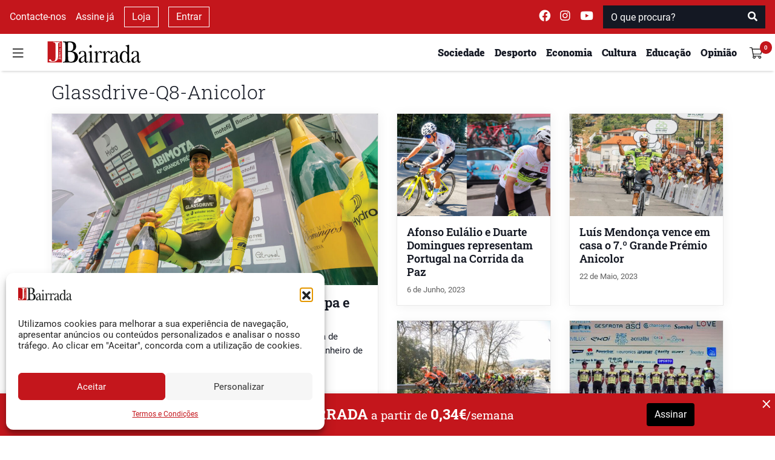

--- FILE ---
content_type: text/html; charset=UTF-8
request_url: https://www.jb.pt/etiqueta/glassdrive-q8-anicolor/
body_size: 17189
content:
<!DOCTYPE html>
<html lang="pt-PT">

<head>
    <meta charset="UTF-8">
    <meta name="viewport" content="width=device-width, initial-scale=1">
    <meta http-equiv="X-UA-Compatible" content="IE=edge">
    <link rel="profile" href="http://gmpg.org/xfn/11">
    <meta property="og:title"
        content="Etiqueta: Glassdrive-Q8-Anicolor">
    <meta name="description"
        content="Jornal da Bairrada">
    <meta property="og:type"
        content="Arquivo">
    <meta property="og:url"
        content="https://www.jb.pt/etiqueta/glassdrive-q8-anicolor">
    <meta property="og:image"
        content="https://www.jb.pt/api/jb/v1/watermark?url=https://www.jb.pt/wp-content/uploads/2023/06/rafael-reis.jpg" />
    <meta property="og:image:width" content="1200">
    <meta property="og:image:height" content="630">
    <meta property="og:site_name" content="Jornal da Bairrada">
    <meta property="og:description"
        content="Jornal da Bairrada">
    <meta name="twitter:card"
        content="summary_large_image">
    <meta name="twitter:site" content="@jbairrada">
    <meta name="twitter:creator" content="@jbairrada">
    <meta name="author" content="Jornal da Bairrada">

    <script src="//ajax.googleapis.com/ajax/libs/jquery/1.11.0/jquery.min.js"></script>

    <link rel="preload" as="font"
        href="https://www.jb.pt/wp-content/themes/wp-tema-jb/inc/assets/webfonts/roboto-slab/roboto-slab-v12-latin-900.woff2"
        type="font/woff2" crossorigin="anonymous">
    <link rel="preload" as="font"
        href="https://www.jb.pt/wp-content/themes/wp-tema-jb/inc/assets/webfonts/roboto-slab/roboto-slab-v12-latin-500.woff2"
        type="font/woff2" crossorigin="anonymous">
    <link rel="preload" as="font"
        href="https://www.jb.pt/wp-content/themes/wp-tema-jb/inc/assets/webfonts/roboto-slab/roboto-slab-v12-latin-regular.woff2"
        type="font/woff2" crossorigin="anonymous">
    <link rel="preload" as="font"
        href="https://www.jb.pt/wp-content/themes/wp-tema-jb/inc/assets/webfonts/merriweather/merriweather-v21-latin-regular.woff2"
        type="font/woff2" crossorigin="anonymous">
    <link rel="preload" as="font"
        href="https://www.jb.pt/wp-content/themes/wp-tema-jb/inc/assets/webfonts/merriweather/merriweather-v21-latin-700.woff2"
        type="font/woff2" crossorigin="anonymous">
    <link rel="preload" as="font"
        href="https://www.jb.pt/wp-content/themes/wp-tema-jb/inc/assets/webfonts/roboto/roboto-v20-latin-700.woff2"
        type="font/woff2" crossorigin="anonymous">
    <link rel="preload" as="font"
        href="https://www.jb.pt/wp-content/themes/wp-tema-jb/inc/assets/webfonts/roboto/roboto-v20-latin-regular.woff2"
        type="font/woff2" crossorigin="anonymous">
    <link rel="preload" as="font"
        href="https://www.jb.pt/wp-content/themes/wp-tema-jb/inc/assets/webfonts/fontawesome/fa-brands-400.woff2"
        type="font/woff2" crossorigin="anonymous">
    <link rel="preload" as="font"
        href="https://www.jb.pt/wp-content/themes/wp-tema-jb/inc/assets/webfonts/fontawesome/fa-solid-900.woff2"
        type="font/woff2" crossorigin="anonymous">

    <script src="https://www.google.com/recaptcha/api.js" async defer></script>

    <script src="https://cdn.jsdelivr.net/npm/blazy@1.8.2/blazy.min.js"
        integrity="sha256-D0J9D4igaYyVX/Y78Tr0yoDJsy8hi14hCEdFDakBp08=" crossorigin="anonymous"></script>

    <script async src="//publicidade.novcomunicacao.pt/www/delivery/asyncjs.php"></script>

    <script async src="https://www.googletagmanager.com/gtag/js?id=UA-136309732-1"></script>
    <script>
        window.dataLayer = window.dataLayer || [];

        function gtag() {
            dataLayer.push(arguments);
        }

        gtag('js', new Date());
        gtag('config', 'UA-136309732-1');
    </script>

    <meta name="facebook-domain-verification" content="nb3xfye6sh8do6j8cw8x66mh9f6iwp" />

    <meta name='robots' content='index, follow, max-image-preview:large, max-snippet:-1, max-video-preview:-1' />

	<!-- This site is optimized with the Yoast SEO plugin v26.0 - https://yoast.com/wordpress/plugins/seo/ -->
	<link media="all" href="https://www.jb.pt/wp-content/cache/autoptimize/css/autoptimize_629afc8a4e2f68d9934c26684ed031c8.css" rel="stylesheet"><title>Arquivo de Glassdrive-Q8-Anicolor - Jornal da Bairrada</title>
	<link rel="canonical" href="https://www.jb.pt/etiqueta/glassdrive-q8-anicolor/" />
	<meta property="og:locale" content="pt_PT" />
	<meta property="og:type" content="article" />
	<meta property="og:title" content="Arquivo de Glassdrive-Q8-Anicolor - Jornal da Bairrada" />
	<meta property="og:url" content="https://www.jb.pt/etiqueta/glassdrive-q8-anicolor/" />
	<meta property="og:site_name" content="Jornal da Bairrada" />
	<meta name="twitter:card" content="summary_large_image" />
	<script type="application/ld+json" class="yoast-schema-graph">{"@context":"https://schema.org","@graph":[{"@type":"CollectionPage","@id":"https://www.jb.pt/etiqueta/glassdrive-q8-anicolor/","url":"https://www.jb.pt/etiqueta/glassdrive-q8-anicolor/","name":"Arquivo de Glassdrive-Q8-Anicolor - Jornal da Bairrada","isPartOf":{"@id":"https://www.jb.pt/#website"},"primaryImageOfPage":{"@id":"https://www.jb.pt/etiqueta/glassdrive-q8-anicolor/#primaryimage"},"image":{"@id":"https://www.jb.pt/etiqueta/glassdrive-q8-anicolor/#primaryimage"},"thumbnailUrl":"https://www.jb.pt/wp-content/uploads/2023/06/rafael-reis.jpg","breadcrumb":{"@id":"https://www.jb.pt/etiqueta/glassdrive-q8-anicolor/#breadcrumb"},"inLanguage":"pt-PT"},{"@type":"ImageObject","inLanguage":"pt-PT","@id":"https://www.jb.pt/etiqueta/glassdrive-q8-anicolor/#primaryimage","url":"https://www.jb.pt/wp-content/uploads/2023/06/rafael-reis.jpg","contentUrl":"https://www.jb.pt/wp-content/uploads/2023/06/rafael-reis.jpg","width":1200,"height":630},{"@type":"BreadcrumbList","@id":"https://www.jb.pt/etiqueta/glassdrive-q8-anicolor/#breadcrumb","itemListElement":[{"@type":"ListItem","position":1,"name":"Início","item":"https://www.jb.pt/"},{"@type":"ListItem","position":2,"name":"Glassdrive-Q8-Anicolor"}]},{"@type":"WebSite","@id":"https://www.jb.pt/#website","url":"https://www.jb.pt/","name":"Jornal da Bairrada","description":"Diário Regional Online","publisher":{"@id":"https://www.jb.pt/#organization"},"potentialAction":[{"@type":"SearchAction","target":{"@type":"EntryPoint","urlTemplate":"https://www.jb.pt/?s={search_term_string}"},"query-input":{"@type":"PropertyValueSpecification","valueRequired":true,"valueName":"search_term_string"}}],"inLanguage":"pt-PT"},{"@type":"Organization","@id":"https://www.jb.pt/#organization","name":"Jornal da Bairrada","url":"https://www.jb.pt/","logo":{"@type":"ImageObject","inLanguage":"pt-PT","@id":"https://www.jb.pt/#/schema/logo/image/","url":"https://www.jb.pt/wp-content/uploads/2017/02/jb-favi.png","contentUrl":"https://www.jb.pt/wp-content/uploads/2017/02/jb-favi.png","width":800,"height":800,"caption":"Jornal da Bairrada"},"image":{"@id":"https://www.jb.pt/#/schema/logo/image/"}}]}</script>
	<!-- / Yoast SEO plugin. -->


<link rel="alternate" type="application/rss+xml" title="Feed de etiquetas Jornal da Bairrada &raquo; Glassdrive-Q8-Anicolor" href="https://www.jb.pt/etiqueta/glassdrive-q8-anicolor/feed/" />
<style id='wp-img-auto-sizes-contain-inline-css' type='text/css'>
img:is([sizes=auto i],[sizes^="auto," i]){contain-intrinsic-size:3000px 1500px}
/*# sourceURL=wp-img-auto-sizes-contain-inline-css */
</style>
<style id='wp-block-library-inline-css' type='text/css'>
:root{--wp-block-synced-color:#7a00df;--wp-block-synced-color--rgb:122,0,223;--wp-bound-block-color:var(--wp-block-synced-color);--wp-editor-canvas-background:#ddd;--wp-admin-theme-color:#007cba;--wp-admin-theme-color--rgb:0,124,186;--wp-admin-theme-color-darker-10:#006ba1;--wp-admin-theme-color-darker-10--rgb:0,107,160.5;--wp-admin-theme-color-darker-20:#005a87;--wp-admin-theme-color-darker-20--rgb:0,90,135;--wp-admin-border-width-focus:2px}@media (min-resolution:192dpi){:root{--wp-admin-border-width-focus:1.5px}}.wp-element-button{cursor:pointer}:root .has-very-light-gray-background-color{background-color:#eee}:root .has-very-dark-gray-background-color{background-color:#313131}:root .has-very-light-gray-color{color:#eee}:root .has-very-dark-gray-color{color:#313131}:root .has-vivid-green-cyan-to-vivid-cyan-blue-gradient-background{background:linear-gradient(135deg,#00d084,#0693e3)}:root .has-purple-crush-gradient-background{background:linear-gradient(135deg,#34e2e4,#4721fb 50%,#ab1dfe)}:root .has-hazy-dawn-gradient-background{background:linear-gradient(135deg,#faaca8,#dad0ec)}:root .has-subdued-olive-gradient-background{background:linear-gradient(135deg,#fafae1,#67a671)}:root .has-atomic-cream-gradient-background{background:linear-gradient(135deg,#fdd79a,#004a59)}:root .has-nightshade-gradient-background{background:linear-gradient(135deg,#330968,#31cdcf)}:root .has-midnight-gradient-background{background:linear-gradient(135deg,#020381,#2874fc)}:root{--wp--preset--font-size--normal:16px;--wp--preset--font-size--huge:42px}.has-regular-font-size{font-size:1em}.has-larger-font-size{font-size:2.625em}.has-normal-font-size{font-size:var(--wp--preset--font-size--normal)}.has-huge-font-size{font-size:var(--wp--preset--font-size--huge)}.has-text-align-center{text-align:center}.has-text-align-left{text-align:left}.has-text-align-right{text-align:right}.has-fit-text{white-space:nowrap!important}#end-resizable-editor-section{display:none}.aligncenter{clear:both}.items-justified-left{justify-content:flex-start}.items-justified-center{justify-content:center}.items-justified-right{justify-content:flex-end}.items-justified-space-between{justify-content:space-between}.screen-reader-text{border:0;clip-path:inset(50%);height:1px;margin:-1px;overflow:hidden;padding:0;position:absolute;width:1px;word-wrap:normal!important}.screen-reader-text:focus{background-color:#ddd;clip-path:none;color:#444;display:block;font-size:1em;height:auto;left:5px;line-height:normal;padding:15px 23px 14px;text-decoration:none;top:5px;width:auto;z-index:100000}html :where(.has-border-color){border-style:solid}html :where([style*=border-top-color]){border-top-style:solid}html :where([style*=border-right-color]){border-right-style:solid}html :where([style*=border-bottom-color]){border-bottom-style:solid}html :where([style*=border-left-color]){border-left-style:solid}html :where([style*=border-width]){border-style:solid}html :where([style*=border-top-width]){border-top-style:solid}html :where([style*=border-right-width]){border-right-style:solid}html :where([style*=border-bottom-width]){border-bottom-style:solid}html :where([style*=border-left-width]){border-left-style:solid}html :where(img[class*=wp-image-]){height:auto;max-width:100%}:where(figure){margin:0 0 1em}html :where(.is-position-sticky){--wp-admin--admin-bar--position-offset:var(--wp-admin--admin-bar--height,0px)}@media screen and (max-width:600px){html :where(.is-position-sticky){--wp-admin--admin-bar--position-offset:0px}}

/*# sourceURL=wp-block-library-inline-css */
</style>
<style id='global-styles-inline-css' type='text/css'>
:root{--wp--preset--aspect-ratio--square: 1;--wp--preset--aspect-ratio--4-3: 4/3;--wp--preset--aspect-ratio--3-4: 3/4;--wp--preset--aspect-ratio--3-2: 3/2;--wp--preset--aspect-ratio--2-3: 2/3;--wp--preset--aspect-ratio--16-9: 16/9;--wp--preset--aspect-ratio--9-16: 9/16;--wp--preset--color--black: #000000;--wp--preset--color--cyan-bluish-gray: #abb8c3;--wp--preset--color--white: #ffffff;--wp--preset--color--pale-pink: #f78da7;--wp--preset--color--vivid-red: #cf2e2e;--wp--preset--color--luminous-vivid-orange: #ff6900;--wp--preset--color--luminous-vivid-amber: #fcb900;--wp--preset--color--light-green-cyan: #7bdcb5;--wp--preset--color--vivid-green-cyan: #00d084;--wp--preset--color--pale-cyan-blue: #8ed1fc;--wp--preset--color--vivid-cyan-blue: #0693e3;--wp--preset--color--vivid-purple: #9b51e0;--wp--preset--gradient--vivid-cyan-blue-to-vivid-purple: linear-gradient(135deg,rgb(6,147,227) 0%,rgb(155,81,224) 100%);--wp--preset--gradient--light-green-cyan-to-vivid-green-cyan: linear-gradient(135deg,rgb(122,220,180) 0%,rgb(0,208,130) 100%);--wp--preset--gradient--luminous-vivid-amber-to-luminous-vivid-orange: linear-gradient(135deg,rgb(252,185,0) 0%,rgb(255,105,0) 100%);--wp--preset--gradient--luminous-vivid-orange-to-vivid-red: linear-gradient(135deg,rgb(255,105,0) 0%,rgb(207,46,46) 100%);--wp--preset--gradient--very-light-gray-to-cyan-bluish-gray: linear-gradient(135deg,rgb(238,238,238) 0%,rgb(169,184,195) 100%);--wp--preset--gradient--cool-to-warm-spectrum: linear-gradient(135deg,rgb(74,234,220) 0%,rgb(151,120,209) 20%,rgb(207,42,186) 40%,rgb(238,44,130) 60%,rgb(251,105,98) 80%,rgb(254,248,76) 100%);--wp--preset--gradient--blush-light-purple: linear-gradient(135deg,rgb(255,206,236) 0%,rgb(152,150,240) 100%);--wp--preset--gradient--blush-bordeaux: linear-gradient(135deg,rgb(254,205,165) 0%,rgb(254,45,45) 50%,rgb(107,0,62) 100%);--wp--preset--gradient--luminous-dusk: linear-gradient(135deg,rgb(255,203,112) 0%,rgb(199,81,192) 50%,rgb(65,88,208) 100%);--wp--preset--gradient--pale-ocean: linear-gradient(135deg,rgb(255,245,203) 0%,rgb(182,227,212) 50%,rgb(51,167,181) 100%);--wp--preset--gradient--electric-grass: linear-gradient(135deg,rgb(202,248,128) 0%,rgb(113,206,126) 100%);--wp--preset--gradient--midnight: linear-gradient(135deg,rgb(2,3,129) 0%,rgb(40,116,252) 100%);--wp--preset--font-size--small: 13px;--wp--preset--font-size--medium: 20px;--wp--preset--font-size--large: 36px;--wp--preset--font-size--x-large: 42px;--wp--preset--spacing--20: 0.44rem;--wp--preset--spacing--30: 0.67rem;--wp--preset--spacing--40: 1rem;--wp--preset--spacing--50: 1.5rem;--wp--preset--spacing--60: 2.25rem;--wp--preset--spacing--70: 3.38rem;--wp--preset--spacing--80: 5.06rem;--wp--preset--shadow--natural: 6px 6px 9px rgba(0, 0, 0, 0.2);--wp--preset--shadow--deep: 12px 12px 50px rgba(0, 0, 0, 0.4);--wp--preset--shadow--sharp: 6px 6px 0px rgba(0, 0, 0, 0.2);--wp--preset--shadow--outlined: 6px 6px 0px -3px rgb(255, 255, 255), 6px 6px rgb(0, 0, 0);--wp--preset--shadow--crisp: 6px 6px 0px rgb(0, 0, 0);}:where(.is-layout-flex){gap: 0.5em;}:where(.is-layout-grid){gap: 0.5em;}body .is-layout-flex{display: flex;}.is-layout-flex{flex-wrap: wrap;align-items: center;}.is-layout-flex > :is(*, div){margin: 0;}body .is-layout-grid{display: grid;}.is-layout-grid > :is(*, div){margin: 0;}:where(.wp-block-columns.is-layout-flex){gap: 2em;}:where(.wp-block-columns.is-layout-grid){gap: 2em;}:where(.wp-block-post-template.is-layout-flex){gap: 1.25em;}:where(.wp-block-post-template.is-layout-grid){gap: 1.25em;}.has-black-color{color: var(--wp--preset--color--black) !important;}.has-cyan-bluish-gray-color{color: var(--wp--preset--color--cyan-bluish-gray) !important;}.has-white-color{color: var(--wp--preset--color--white) !important;}.has-pale-pink-color{color: var(--wp--preset--color--pale-pink) !important;}.has-vivid-red-color{color: var(--wp--preset--color--vivid-red) !important;}.has-luminous-vivid-orange-color{color: var(--wp--preset--color--luminous-vivid-orange) !important;}.has-luminous-vivid-amber-color{color: var(--wp--preset--color--luminous-vivid-amber) !important;}.has-light-green-cyan-color{color: var(--wp--preset--color--light-green-cyan) !important;}.has-vivid-green-cyan-color{color: var(--wp--preset--color--vivid-green-cyan) !important;}.has-pale-cyan-blue-color{color: var(--wp--preset--color--pale-cyan-blue) !important;}.has-vivid-cyan-blue-color{color: var(--wp--preset--color--vivid-cyan-blue) !important;}.has-vivid-purple-color{color: var(--wp--preset--color--vivid-purple) !important;}.has-black-background-color{background-color: var(--wp--preset--color--black) !important;}.has-cyan-bluish-gray-background-color{background-color: var(--wp--preset--color--cyan-bluish-gray) !important;}.has-white-background-color{background-color: var(--wp--preset--color--white) !important;}.has-pale-pink-background-color{background-color: var(--wp--preset--color--pale-pink) !important;}.has-vivid-red-background-color{background-color: var(--wp--preset--color--vivid-red) !important;}.has-luminous-vivid-orange-background-color{background-color: var(--wp--preset--color--luminous-vivid-orange) !important;}.has-luminous-vivid-amber-background-color{background-color: var(--wp--preset--color--luminous-vivid-amber) !important;}.has-light-green-cyan-background-color{background-color: var(--wp--preset--color--light-green-cyan) !important;}.has-vivid-green-cyan-background-color{background-color: var(--wp--preset--color--vivid-green-cyan) !important;}.has-pale-cyan-blue-background-color{background-color: var(--wp--preset--color--pale-cyan-blue) !important;}.has-vivid-cyan-blue-background-color{background-color: var(--wp--preset--color--vivid-cyan-blue) !important;}.has-vivid-purple-background-color{background-color: var(--wp--preset--color--vivid-purple) !important;}.has-black-border-color{border-color: var(--wp--preset--color--black) !important;}.has-cyan-bluish-gray-border-color{border-color: var(--wp--preset--color--cyan-bluish-gray) !important;}.has-white-border-color{border-color: var(--wp--preset--color--white) !important;}.has-pale-pink-border-color{border-color: var(--wp--preset--color--pale-pink) !important;}.has-vivid-red-border-color{border-color: var(--wp--preset--color--vivid-red) !important;}.has-luminous-vivid-orange-border-color{border-color: var(--wp--preset--color--luminous-vivid-orange) !important;}.has-luminous-vivid-amber-border-color{border-color: var(--wp--preset--color--luminous-vivid-amber) !important;}.has-light-green-cyan-border-color{border-color: var(--wp--preset--color--light-green-cyan) !important;}.has-vivid-green-cyan-border-color{border-color: var(--wp--preset--color--vivid-green-cyan) !important;}.has-pale-cyan-blue-border-color{border-color: var(--wp--preset--color--pale-cyan-blue) !important;}.has-vivid-cyan-blue-border-color{border-color: var(--wp--preset--color--vivid-cyan-blue) !important;}.has-vivid-purple-border-color{border-color: var(--wp--preset--color--vivid-purple) !important;}.has-vivid-cyan-blue-to-vivid-purple-gradient-background{background: var(--wp--preset--gradient--vivid-cyan-blue-to-vivid-purple) !important;}.has-light-green-cyan-to-vivid-green-cyan-gradient-background{background: var(--wp--preset--gradient--light-green-cyan-to-vivid-green-cyan) !important;}.has-luminous-vivid-amber-to-luminous-vivid-orange-gradient-background{background: var(--wp--preset--gradient--luminous-vivid-amber-to-luminous-vivid-orange) !important;}.has-luminous-vivid-orange-to-vivid-red-gradient-background{background: var(--wp--preset--gradient--luminous-vivid-orange-to-vivid-red) !important;}.has-very-light-gray-to-cyan-bluish-gray-gradient-background{background: var(--wp--preset--gradient--very-light-gray-to-cyan-bluish-gray) !important;}.has-cool-to-warm-spectrum-gradient-background{background: var(--wp--preset--gradient--cool-to-warm-spectrum) !important;}.has-blush-light-purple-gradient-background{background: var(--wp--preset--gradient--blush-light-purple) !important;}.has-blush-bordeaux-gradient-background{background: var(--wp--preset--gradient--blush-bordeaux) !important;}.has-luminous-dusk-gradient-background{background: var(--wp--preset--gradient--luminous-dusk) !important;}.has-pale-ocean-gradient-background{background: var(--wp--preset--gradient--pale-ocean) !important;}.has-electric-grass-gradient-background{background: var(--wp--preset--gradient--electric-grass) !important;}.has-midnight-gradient-background{background: var(--wp--preset--gradient--midnight) !important;}.has-small-font-size{font-size: var(--wp--preset--font-size--small) !important;}.has-medium-font-size{font-size: var(--wp--preset--font-size--medium) !important;}.has-large-font-size{font-size: var(--wp--preset--font-size--large) !important;}.has-x-large-font-size{font-size: var(--wp--preset--font-size--x-large) !important;}
/*# sourceURL=global-styles-inline-css */
</style>

<style id='classic-theme-styles-inline-css' type='text/css'>
/*! This file is auto-generated */
.wp-block-button__link{color:#fff;background-color:#32373c;border-radius:9999px;box-shadow:none;text-decoration:none;padding:calc(.667em + 2px) calc(1.333em + 2px);font-size:1.125em}.wp-block-file__button{background:#32373c;color:#fff;text-decoration:none}
/*# sourceURL=/wp-includes/css/classic-themes.min.css */
</style>
<style id='woocommerce-inline-inline-css' type='text/css'>
.woocommerce form .form-row .required { visibility: visible; }
/*# sourceURL=woocommerce-inline-inline-css */
</style>








<script type="text/javascript" src="https://www.jb.pt/wp-includes/js/jquery/jquery.min.js?ver=3.7.1" id="jquery-core-js"></script>



<link rel="EditURI" type="application/rsd+xml" title="RSD" href="https://www.jb.pt/xmlrpc.php?rsd" />

			<style>.cmplz-hidden {
					display: none !important;
				}</style>	<noscript><style>.woocommerce-product-gallery{ opacity: 1 !important; }</style></noscript>
	<noscript><style>.lazyload[data-src]{display:none !important;}</style></noscript><style>.lazyload{background-image:none !important;}.lazyload:before{background-image:none !important;}</style><link rel="icon" href="https://www.jb.pt/wp-content/uploads/2017/02/cropped-jb-favi-1-32x32.png" sizes="32x32" />
<link rel="icon" href="https://www.jb.pt/wp-content/uploads/2017/02/cropped-jb-favi-1-192x192.png" sizes="192x192" />
<link rel="apple-touch-icon" href="https://www.jb.pt/wp-content/uploads/2017/02/cropped-jb-favi-1-180x180.png" />
<meta name="msapplication-TileImage" content="https://www.jb.pt/wp-content/uploads/2017/02/cropped-jb-favi-1-270x270.png" />
</head>


<body class="archive tag tag-glassdrive-q8-anicolor tag-9225 wp-embed-responsive wp-theme-wp-tema-jb theme-wp-tema-jb woocommerce-no-js">
    <nav id="nav-superior" class="navbar navbar-top navbar-light d-none d-md-block">
        <div class="d-flex w-100 justify-content-between">
            <div class="d-flex justify-content-start align-items-center dark-mode">
                <a class="mx-2" href="/contactos/">
                    Contacte-nos
                </a>

                                    <a class="mx-2" href="/subscrever/">
                        Assine já                    </a>
                
                <a class="mx-2 btn-outline-white" href="/loja/">
                    Loja
                </a>
                                    <a class="mx-2 btn-outline-white" data-toggle="modal" data-target="#login_modal" href="#">
                        Entrar
                    </a>
                            </div>
            <div class="d-flex justify-content-end align-items-center dark-mode ">
                <a class="mx-2 navbar-text" target="_blank" rel="noreferrer"
                    href="https://www.facebook.com/jornaldabairrada/">
                    <i class="fab fa-facebook " style="font-size: 1.2rem;"></i>
                </a>
                <a class="mx-2 navbar-text" target="_blank" rel="noreferrer"
                    href="https://www.instagram.com/jornal_da_bairrada/">
                    <i class="fab fa-instagram" style="font-size: 1.2rem;"></i>
                </a>
                <a class="mx-2 navbar-text" target="_blank" rel="noreferrer"
                    href="https://www.youtube.com/user/JornaldaBairrada/">
                    <i class="fab fa-youtube " style="font-size: 1.2rem;"></i>
                </a>
                <span class="mx-2" id="superior-search">
                    <form role="search" method="get" class="mt-4 mb-4 search-form" action="https://www.jb.pt/">
    <div class="input-group">
        <input type="search" placeholder="O que procura?" aria-describedby="button-search" class="form-control" name="s">
        <div class="input-group-append">
            <button type="submit" class="btn btn-danger" style="background-color: #C4161C">
                <i class="fa fa-search"></i>
            </button>
        </div>
    </div>
</form>                </span>
            </div>
        </div>
    </nav>
    <header id="sticky-header" class="sticky-top">
        <nav id="nav-principal" class="navbar navbar-light bg-light">
            <div class="d-flex w-100 my-1 justify-content-between">
                <div class="d-flex justify-content-start align-self-center align-items-center">
                    <button id="burger" class="navbar-toggler" type="button" data-toggle="collapse"
                        data-target="#side-navigation" aria-expanded="false" aria-controls="side-navigation"
                        onclick="preventBodyScroll(this)">
                        <img src="[data-uri]"
                            style="height: 21px !important;" data-src="https://www.jb.pt/wp-content/themes/wp-tema-jb/inc/assets/general_icons/burger.svg" decoding="async" class="lazyload"><noscript><img src="https://www.jb.pt/wp-content/themes/wp-tema-jb/inc/assets/general_icons/burger.svg"
                            style="height: 21px !important;" data-eio="l"></noscript>
                    </button>
                </div>
                <div class="d-flex flex-fill justify-content-center justify-content-md-start my-auto">
                    <a class="ml-md-4 " href="/">
                        <img class="logo-navbar lazyload"
                            src="[data-uri]" data-src="https://www.jb.pt/wp-content/themes/wp-tema-jb/inc/assets/logo/logo_jb.svg" decoding="async" /><noscript><img class="logo-navbar"
                            src="https://www.jb.pt/wp-content/themes/wp-tema-jb/inc/assets/logo/logo_jb.svg" data-eio="l" /></noscript>
                    </a>
                </div>
                <div class="ml-md-auto ml-0 d-flex justify-content-end align-items-center">
                    
                <ul class="d-none d-md-inline-flex my-0" id="menu-superior">                        <li class="my-auto mx-2 ">
                            <a href="https://www.jb.pt/seccao/sociedade/">
                                <h6>Sociedade</h6>
                            </a>
                        </li>
                                            <li class="my-auto mx-2 ">
                            <a href="https://www.jb.pt/seccao/desporto/">
                                <h6>Desporto</h6>
                            </a>
                        </li>
                                            <li class="my-auto mx-2 ">
                            <a href="https://www.jb.pt/seccao/economia/">
                                <h6>Economia</h6>
                            </a>
                        </li>
                                            <li class="my-auto mx-2 d-none d-lg-block">
                            <a href="https://www.jb.pt/seccao/cultura/">
                                <h6>Cultura</h6>
                            </a>
                        </li>
                                            <li class="my-auto mx-2 d-none d-lg-block">
                            <a href="https://www.jb.pt/seccao/educacao/">
                                <h6>Educação</h6>
                            </a>
                        </li>
                                            <li class="my-auto mx-2 d-none d-lg-block">
                            <a href="/opiniao/">
                                <h6>Opinião</h6>
                            </a>
                        </li>
                    </ul>                    <div class="d-none d-md-inline-flex d-lg-none btn-group">
                        <div class="my-auto mx-2 dropdown">
                            <a class="dropdown-toggle" href="#" role="button" id="dropdownMenuLink"
                                data-toggle="dropdown" aria-haspopup="true" aria-expanded="false">
                                <h6 class="d-inline">Mais</h6>
                            </a>

                            <div class="dropdown-menu dropdown-menu-right" aria-labelledby="dropdownMenuLink">
                                                                    <a class="dropdown-item" href="https://www.jb.pt/seccao/cultura/">
                                        <h6>Cultura</h6>
                                    </a>
                                                                    <a class="dropdown-item" href="https://www.jb.pt/seccao/educacao/">
                                        <h6>Educação</h6>
                                    </a>
                                                                    <a class="dropdown-item" href="/opiniao/">
                                        <h6>Opinião</h6>
                                    </a>
                                                            </div>
                        </div>
                    </div>
                    <!-- user avatar -->
                    <div class="d-inline dropdown show dropleft">
                                                    <div class="d-flex text-center justify-content-end align-self-center align-items-center"
                                style="width: 47px;height: 35px;">
                                <a class="navbar-toggler cart" data-count="0"
                                    href="https://www.jb.pt/carrinho/">
                                    <img src="[data-uri]"
                                        style="height: 21px !important;" data-src="https://www.jb.pt/wp-content/themes/wp-tema-jb/inc/assets/general_icons/shopping-cart.svg" decoding="async" class="lazyload"><noscript><img src="https://www.jb.pt/wp-content/themes/wp-tema-jb/inc/assets/general_icons/shopping-cart.svg"
                                        style="height: 21px !important;" data-eio="l"></noscript>
                                </a>
                            </div>


                                            </div>
                </div>
            </div>
        </nav>
    </header>
    <!--SIDE NAV-->
    <div id="side-navigation" class="collapse">
        <div>
            <div class="d-flex w-100 my-1 justify-content-between justify-content-md-start">
                <div class="d-flex justify-content-start align-self-center">
                    <button id="close" class="navbar-toggler" type="button" data-toggle="collapse"
                        data-target="#side-navigation" aria-expanded="false" aria-controls="side-navigation"
                        onclick="preventBodyScroll(this)">
                        <img src="[data-uri]"
                            style="width: 18.38px !important;height: 21px !important;" data-src="https://www.jb.pt/wp-content/themes/wp-tema-jb/inc/assets/general_icons/close.svg" decoding="async" class="lazyload"><noscript><img src="https://www.jb.pt/wp-content/themes/wp-tema-jb/inc/assets/general_icons/close.svg"
                            style="width: 18.38px !important;height: 21px !important;" data-eio="l"></noscript>
                    </button>
                </div>
                <div class="my-auto d-flex justify-content-center">
                    <a class="ml-md-4 " href="/">
                        <img class="logo-navbar lazyload"
                            src="[data-uri]" data-src="https://www.jb.pt/wp-content/themes/wp-tema-jb/inc/assets/logo/logo_jb.svg" decoding="async" /><noscript><img class="logo-navbar"
                            src="https://www.jb.pt/wp-content/themes/wp-tema-jb/inc/assets/logo/logo_jb.svg" data-eio="l" /></noscript>
                    </a>
                </div>
                <div class="d-md-none ml-md-auto d-flex justify-content-end align-items-center">
                                            <div class="d-flex text-center justify-content-end align-self-center align-items-center"
                            style="width: 47px;height: 35px;">
                            <a class="navbar-toggler cart" data-count="0"
                                href="https://www.jb.pt/carrinho/">
                                <img src="[data-uri]"
                                    style="height: 21px !important;" data-src="https://www.jb.pt/wp-content/themes/wp-tema-jb/inc/assets/general_icons/shopping-cart.svg" decoding="async" class="lazyload"><noscript><img src="https://www.jb.pt/wp-content/themes/wp-tema-jb/inc/assets/general_icons/shopping-cart.svg"
                                    style="height: 21px !important;" data-eio="l"></noscript>
                            </a>
                        </div>
                    <ul class="d-none d-md-inline-flex my-0 mr-md-5" id="menu-superior">                        <li class="mx-3">
                            <a href="https://www.jb.pt/seccao/sociedade/">
                                <h5>Sociedade</h5>
                            </a>
                        </li>
                                            <li class="mx-3">
                            <a href="https://www.jb.pt/seccao/desporto/">
                                <h5>Desporto</h5>
                            </a>
                        </li>
                                            <li class="mx-3">
                            <a href="https://www.jb.pt/seccao/economia/">
                                <h5>Economia</h5>
                            </a>
                        </li>
                                            <li class="mx-3">
                            <a href="https://www.jb.pt/seccao/cultura/">
                                <h5>Cultura</h5>
                            </a>
                        </li>
                                            <li class="mx-3">
                            <a href="https://www.jb.pt/seccao/educacao/">
                                <h5>Educação</h5>
                            </a>
                        </li>
                                            <li class="mx-3">
                            <a href="/opiniao/">
                                <h5>Opinião</h5>
                            </a>
                        </li>
                    </ul>                    <div class="dropdown show dropleft">
                                            </div>
                </div>
            </div>
            <form role="search" method="get" class="mt-4 mb-4 search-form" action="https://www.jb.pt/">
    <div class="input-group">
        <input type="search" placeholder="O que procura?" aria-describedby="button-search" class="form-control" name="s">
        <div class="input-group-append">
            <button type="submit" class="btn btn-danger" style="background-color: #C4161C">
                <i class="fa fa-search"></i>
            </button>
        </div>
    </div>
</form>
            <!--Login/logout-->
                            <button type="button" data-toggle="modal" data-target="#login_modal"
                    class="btn btn-red btn-block">
                    Entrar
                </button>

                <button type="button" data-toggle="modal" data-target="#register_modal"
                    class="btn btn-outline-black btn-block">
                    Registar
                </button>
            
                            <a href="/subscrever/" class="btn btn-red btn-block">
                    Assine já                </a>
            
            <!--Fim login/logout-->
            <div id="sidebar-title">
                <p class="h1 stag-light my-3 ml-3">Secções</p>
                <hr>
            </div>
            <div class="overflow-auto"><ul id="menu-lateral" class="menu"><li id="menu-item-44434" class="menu-item menu-item-type-custom menu-item-object-custom menu-item-has-children menu-item-44434"><a href="#">Bairrada</a>
<ul class="sub-menu">
	<li id="menu-item-44435" class="menu-item menu-item-type-taxonomy menu-item-object-category menu-item-44435"><a href="https://www.jb.pt/seccao/por-terras-da-bairrada/agueda/">Águeda</a></li>
	<li id="menu-item-44436" class="menu-item menu-item-type-taxonomy menu-item-object-category menu-item-44436"><a href="https://www.jb.pt/seccao/por-terras-da-bairrada/anadia/">Anadia</a></li>
	<li id="menu-item-44437" class="menu-item menu-item-type-taxonomy menu-item-object-category menu-item-44437"><a href="https://www.jb.pt/seccao/por-terras-da-bairrada/cantanhede/">Cantanhede</a></li>
	<li id="menu-item-44438" class="menu-item menu-item-type-taxonomy menu-item-object-category menu-item-44438"><a href="https://www.jb.pt/seccao/por-terras-da-bairrada/mealhada/">Mealhada</a></li>
	<li id="menu-item-44439" class="menu-item menu-item-type-taxonomy menu-item-object-category menu-item-44439"><a href="https://www.jb.pt/seccao/por-terras-da-bairrada/oliveira-do-bairro/">Oliveira do Bairro</a></li>
	<li id="menu-item-44440" class="menu-item menu-item-type-taxonomy menu-item-object-category menu-item-44440"><a href="https://www.jb.pt/seccao/por-terras-da-bairrada/vagos/">Vagos</a></li>
</ul>
</li>
<li id="menu-item-44267" class="menu-item menu-item-type-taxonomy menu-item-object-category menu-item-44267"><a href="https://www.jb.pt/seccao/sociedade/">Sociedade</a></li>
<li id="menu-item-44268" class="menu-item menu-item-type-taxonomy menu-item-object-category menu-item-44268"><a href="https://www.jb.pt/seccao/desporto/">Desporto</a></li>
<li id="menu-item-44269" class="menu-item menu-item-type-taxonomy menu-item-object-category menu-item-44269"><a href="https://www.jb.pt/seccao/economia/">Economia</a></li>
<li id="menu-item-44270" class="menu-item menu-item-type-taxonomy menu-item-object-category menu-item-44270"><a href="https://www.jb.pt/seccao/cultura/">Cultura</a></li>
<li id="menu-item-65954" class="menu-item menu-item-type-taxonomy menu-item-object-category menu-item-65954"><a href="https://www.jb.pt/seccao/educacao/">Educação</a></li>
<li id="menu-item-44271" class="menu-item menu-item-type-custom menu-item-object-custom menu-item-44271"><a href="/opiniao/">Opinião</a></li>
<li id="menu-item-44284" class="menu-item menu-item-type-post_type menu-item-object-page menu-item-44284"><a href="https://www.jb.pt/loja/">Loja</a></li>
<li id="menu-item-44285" class="menu-item menu-item-type-custom menu-item-object-custom menu-item-44285"><a href="/falecimentos/">Falecimentos</a></li>
<li id="menu-item-44286" class="menu-item menu-item-type-custom menu-item-object-custom menu-item-has-children menu-item-44286"><a href="#">Sobre nós</a>
<ul class="sub-menu">
	<li id="menu-item-44287" class="menu-item menu-item-type-post_type menu-item-object-page menu-item-44287"><a href="https://www.jb.pt/ficha-tecnica/">Ficha Técnica</a></li>
	<li id="menu-item-44288" class="menu-item menu-item-type-post_type menu-item-object-page menu-item-privacy-policy menu-item-44288"><a rel="privacy-policy" href="https://www.jb.pt/termos-e-condicoes/">Termos e Condições</a></li>
</ul>
</li>
<li id="menu-item-47408" class="menu-item menu-item-type-post_type menu-item-object-page menu-item-47408"><a href="https://www.jb.pt/contactos/">Contactos</a></li>
</ul></div>        </div>
    </div>
    <main role="main">
                    <!-- #masthead -->
            <div id="content" class="site-content">
            
    <div class="container">
        <div class="row justify-content-center">

            <div class="col-12">
                <h1 class="archive-page-title text-capitalize"> Glassdrive-Q8-Anicolor</h1>

                <div class="row">
                    <div class="col-12 col-lg-6 pb-md-0 mb-4">
                        <div class="h-100 d-flex flex-column item-shadow">
                                <div class="row position-relative no-gutters mb-md-0">
        <!-- highlight: col-12 | normal: col-5 -->
        <div class="col-12 section-highlight">
                            <img class="img-fluid b-lazy"
                     src=[data-uri]
                     data-src="https://www.jb.pt/wp-content/uploads/2023/06/rafael-reis-1024x538.jpg"
                     style="width:100%; object-fit:cover;">
                        </div>
        <!-- highlight: col-12 | normal: col-7 -->
        <div class="col-12 position-static">

            <div class="item-container">
                    <div id="post-metadata" >
            </div>

<p class="article-title article-title-section "><a class="stretched-link" href="https://www.jb.pt/2023/06/rafael-reis-foi-rei-da-primeira-a-ultima-etapa-e-terminou-coroado-em-agueda/" rel="bookmark">Rafael Reis foi rei da primeira à última etapa e terminou coroado em Águeda</a></h2>                    <div class="excerpt d-none d-md-block ">
                        <p>O ciclista da Glassdrive-Q8-Anicolor inscreve o seu nome na lista de vencedores do Grande Prémio ABIMOTA, e sucede ao seu companheiro de equipa Luís Mendonça que, por opção, não esteve presente.</p>
                    </div>
                                <div class="post-date ">
                    15 de Junho, 2023                </div>
            </div>

        </div>
        <!-- hide excerpt on mobile -->
        <!--        <div class="col-12 d-none d-md-block p-3">-->
        <!--            -->
        <!--        </div>-->
    </div>

                        </div>
                    </div>

                    <div class="col-12 col-lg-6">
                        <div class="row">
                                                                <div class="col-12 col-sm-6 col-md-6 mb-4">
                                        <div class="h-100 d-flex flex-column item-shadow">
                                                <div class="row position-relative no-gutters mb-md-0">
        <!-- highlight: col-12 | normal: col-5 -->
        <div class="col-4 section-post py-3 py-sm-0 pl-3 pl-sm-0 col-sm-12">
                            <img class="img-fluid b-lazy"
                     src=[data-uri]
                     data-src="https://www.jb.pt/wp-content/uploads/2023/06/Afonso-e-Duarte-400x267.jpg"
                     style="width:100%; object-fit:cover;">
                        </div>
        <!-- highlight: col-12 | normal: col-7 -->
        <div class="col-8 col-sm-12 position-static">

            <div class="item-container">
                    <div id="post-metadata" >
            </div>

<p class="article-title article-title-section-small"><a class="stretched-link" href="https://www.jb.pt/2023/06/afonso-eulalio-e-duarte-domingues-representam-portugal-na-corrida-da-paz/" rel="bookmark">Afonso Eulálio e Duarte Domingues representam Portugal na Corrida da Paz</a></h6>                <div class="post-date ">
                    6 de Junho, 2023                </div>
            </div>

        </div>
        <!-- hide excerpt on mobile -->
        <!--        <div class="col-12 d-none d-md-block p-3">-->
        <!--            -->
        <!--        </div>-->
    </div>

                                        </div>
                                    </div>
                                                                        <div class="col-12 col-sm-6 col-md-6 mb-4">
                                        <div class="h-100 d-flex flex-column item-shadow">
                                                <div class="row position-relative no-gutters mb-md-0">
        <!-- highlight: col-12 | normal: col-5 -->
        <div class="col-4 section-post py-3 py-sm-0 pl-3 pl-sm-0 col-sm-12">
                            <img class="img-fluid b-lazy"
                     src=[data-uri]
                     data-src="https://www.jb.pt/wp-content/uploads/2023/05/Luis-Mendonca-400x267.jpg"
                     style="width:100%; object-fit:cover;">
                        </div>
        <!-- highlight: col-12 | normal: col-7 -->
        <div class="col-8 col-sm-12 position-static">

            <div class="item-container">
                    <div id="post-metadata" >
            </div>

<p class="article-title article-title-section-small"><a class="stretched-link" href="https://www.jb.pt/2023/05/luis-mendonca-vence-em-casa-o-7-o-grande-premio-anicolor/" rel="bookmark">Luís Mendonça vence em casa o 7.º Grande Prémio Anicolor</a></h6>                <div class="post-date ">
                    22 de Maio, 2023                </div>
            </div>

        </div>
        <!-- hide excerpt on mobile -->
        <!--        <div class="col-12 d-none d-md-block p-3">-->
        <!--            -->
        <!--        </div>-->
    </div>

                                        </div>
                                    </div>
                                                                        <div class="col-12 col-sm-6 col-md-6 mb-4">
                                        <div class="h-100 d-flex flex-column item-shadow">
                                                <div class="row position-relative no-gutters mb-md-0">
        <!-- highlight: col-12 | normal: col-5 -->
        <div class="col-4 section-post py-3 py-sm-0 pl-3 pl-sm-0 col-sm-12">
                            <img class="img-fluid b-lazy"
                     src=[data-uri]
                     data-src="https://www.jb.pt/wp-content/uploads/2023/02/Figueira-400x267.jpg"
                     style="width:100%; object-fit:cover;">
                        </div>
        <!-- highlight: col-12 | normal: col-7 -->
        <div class="col-8 col-sm-12 position-static">

            <div class="item-container">
                    <div id="post-metadata" >
            </div>

<p class="article-title article-title-section-small"><a class="stretched-link" href="https://www.jb.pt/2023/02/estreia-da-figueira-champions-classic-com-a-abtf-betao-feirense-e-glassdrive-q8-anicolor/" rel="bookmark">Estreia da Figueira Champions Classic com a ABTF Betão-Feirense e Glassdrive-Q8-Anicolor</a></h6>                <div class="post-date ">
                    11 de Fevereiro, 2023                </div>
            </div>

        </div>
        <!-- hide excerpt on mobile -->
        <!--        <div class="col-12 d-none d-md-block p-3">-->
        <!--            -->
        <!--        </div>-->
    </div>

                                        </div>
                                    </div>
                                                                        <div class="col-12 col-sm-6 col-md-6 mb-4">
                                        <div class="h-100 d-flex flex-column item-shadow">
                                                <div class="row position-relative no-gutters mb-md-0">
        <!-- highlight: col-12 | normal: col-5 -->
        <div class="col-4 section-post py-3 py-sm-0 pl-3 pl-sm-0 col-sm-12">
                            <img class="img-fluid b-lazy"
                     src=[data-uri]
                     data-src="https://www.jb.pt/wp-content/uploads/2023/01/Glassdrive-400x267.jpg"
                     style="width:100%; object-fit:cover;">
                        </div>
        <!-- highlight: col-12 | normal: col-7 -->
        <div class="col-8 col-sm-12 position-static">

            <div class="item-container">
                    <div id="post-metadata" >
            </div>

<p class="article-title article-title-section-small"><a class="stretched-link" href="https://www.jb.pt/2023/01/glassdrive-q8-anicolor-apresenta-equipa-profissional-apostada-em-nova-epoca-de-sonho/" rel="bookmark">Glassdrive-Q8 Anicolor apresenta equipa profissional apostada em nova época de sonho</a></h6>                <div class="post-date ">
                    29 de Janeiro, 2023                </div>
            </div>

        </div>
        <!-- hide excerpt on mobile -->
        <!--        <div class="col-12 d-none d-md-block p-3">-->
        <!--            -->
        <!--        </div>-->
    </div>

                                        </div>
                                    </div>
                                                            </div>
                    </div>
                </div>

                <!--newsletter-->
                <div id="newsletter" class="row no-gutters my-3 justify-content-center">
                    <div class="col-12">
                            <div class="row">
        <div class="col-12">
            <div class="p-4" style="background-color: #C4161C">
                <div class="row justify-content-center">
                    <div class="col-12 col-md-5 dark-mode">
                        <p class="h1 newsletter-header">Subscreva!</p>
                        <p class="h2">Newsletter Jornal da Bairrada</p>
                        <!--                        <img class="info-newsletter position-absolute d-md-none"-->
                        <!--                             src="-->
                        <!--"-->
                        <!--                             alt="Guia de Festas" width="24" style="right: 15px;top: 0;">-->

                    </div>
                    <div class="col-12 col-md-7 align-self-center py-3 py-sm-0 py-md-2 py-lg-0 dark-mode">

                        <!--                        <img class="info-newsletter position-absolute d-none d-md-block"-->
                        <!--                             src="-->
                        <!--"-->
                        <!--                             alt="Guia de Festas" width="24" style="right: 15px;top: 0;">-->

                        <label class="b-contain">
                            <span>Newsletter Semanal</span>
                            <input id="newsletter_semanal" type="checkbox" checked>
                            <div class="b-input"></div>
                        </label>

                        <div class="row">
                            <div class="col-12">
                                <form class="newsletter-form">
                                    <div id="newsletter" class="input-group mt-2 mt-md-0">
                                        <input required name="email" id="email" type="email"
                                               class="form-control flat-form"
                                               placeholder="Insira o seu email" aria-label="Insira o seu email"
                                               aria-describedby="emailHelp">
                                        <div class="input-group-append">
                                            <button class="btn btn-dark btn-square" type="submit" id="submitNewsletter"
                                                    style="background-color: #000;">
                                        <span class="spinner-border spinner-border-sm" style="display: none"
                                              role="status" aria-hidden="true"></span>
                                                Subscrever
                                            </button>
                                        </div>
                                    </div>
                                </form>
                            </div>
                        </div>
                    </div>

                    <div id="newsletter-success" class="mt-3" style="display: none">
                        <div class="alert alert-dark mb-0" role="alert"
                             style="border-radius: 0;border: unset; background-color: #ffffff">
                            <button type="button" class="close" data-dismiss="alert" aria-label="Close">
                                <img src="[data-uri]"
                                     style="width: 18.38px !important;height: 21px !important;" data-src="https://www.jb.pt/wp-content/themes/wp-tema-jb/inc/assets/general_icons/close.svg" decoding="async" class="lazyload"><noscript><img src="https://www.jb.pt/wp-content/themes/wp-tema-jb/inc/assets/general_icons/close.svg"
                                     style="width: 18.38px !important;height: 21px !important;" data-eio="l"></noscript>
                            </button>
                            <div class="row">
                                <div class="col-2 align-self-center">
                                    <i class="far fa-check-circle fa-2x" style="color: #1e7e34"></i>
                                </div>
                                <div class="col-10  align-self-center">
                                    Obrigado. A sua subscrição foi efetuada com sucesso.
                                </div>
                            </div>
                        </div>
                    </div>

                </div>
            </div>
        </div>
    </div>
    <div class="row mt-1">
        <div class="col-12 text-center">
            <p><small>Ao subscrever está a indicar que leu e compreendeu a nossa <a href="/termos-e-condicoes/"><u>Política
                            de Privacidade e
                            Termos de uso</u></a>.</small></p>
        </div>
    </div>
                        </div>
                </div>

                <!-- ADS -->
                <div class="row my-2">
                    <div class="col-12 text-center ">
                        	<div id="3hmrbv4nau" class="jb-ad">
		<script>
            jQuery(document).ready(function () {
                adsGenerator.generateAdSpace('3hmrbv4nau', 'normal');
            });
		</script>
	</div>
	                    </div>
                </div>

                <!--small-->
                <div id="posts_content" class="row">
                                    </div>
            </div>
        </div>
    </div>

    </div>
</div>
</main>

<footer class="footer" xmlns="http://www.w3.org/1999/html">

            <div class="footer-promo-signature" id="footer-promo-signature">
            <div class="close-promo-signature" id="close-promo-signature">
                <button id="close-promo-signature" class="navbar-toggler pt-1 pr-1" type="button">
                    <img src="[data-uri]"
                         style="width: 18.38px !important;height: 21px !important; filter: invert(100)" data-src="https://www.jb.pt/wp-content/themes/wp-tema-jb/inc/assets/general_icons/close.svg" decoding="async" class="lazyload"><noscript><img src="
        https://www.jb.pt/wp-content/themes/wp-tema-jb/inc/assets/general_icons/close.svg"
                         style="width: 18.38px !important;height: 21px !important; filter: invert(100)" data-eio="l"></noscript>
                </button>
            </div>
            <div class="container">
                <div class="row">
                    <div class="col-lg-10 col-8 text-center pr-0">
                        <p class="mb-0">Assine o <span class="text-highlight-signature">JORNAL DA BAIRRADA</span>
                            a
                            partir
                            de <span class="text-highlight-signature">0,34€</span>/semana</p>
                    </div>
                    <div class="col-lg-2 col-4 align-self-center pl-0">
                                                    <a class="btn btn-always-black stag-book my-auto"
                               href="/subscrever/"
                               target="
                           _blank">
                                Assinar
                            </a>
                                            </div>
                </div>
            </div>
        </div>
    
    <div class="container-fluid">
        <div class="row py-4 justify-content-center">
            <div class="col-12 col-lg-8">
                <div class="row">
                    <div class="col-12 text-center my-3">
                        <a href="https://www.livroreclamacoes.pt/inicio" target="_blank">
                            <img style="max-height: 60px; object-fit: contain" src="[data-uri]" alt="" data-src="https://www.jb.pt/wp-content/themes/wp-tema-jb/inc/assets/logo/logos_footer.png" decoding="async" class="lazyload" width="2030" height="201" data-eio-rwidth="2030" data-eio-rheight="201"><noscript><img style="max-height: 60px; object-fit: contain" src="https://www.jb.pt/wp-content/themes/wp-tema-jb/inc/assets/logo/logos_footer.png" alt="" data-eio="l"></noscript>
                        </a>
                    </div>
                    <div class="col-12 text-center my-3">
                        <a href="https://www.livroreclamacoes.pt/inicio" target="_blank">
                            <img src="[data-uri]" alt="" data-src="https://www.jb.pt/wp-content/themes/wp-tema-jb/inc/assets/images/livro_reclamacoes.png" decoding="async" class="lazyload" width="140" height="58" data-eio-rwidth="140" data-eio-rheight="58"><noscript><img src="https://www.jb.pt/wp-content/themes/wp-tema-jb/inc/assets/images/livro_reclamacoes.png" alt="" data-eio="l"></noscript>
                        </a>
                    </div>
                    <div class="col-6 col-lg-3 col-md-6 mb-3 mb-lg-0 mt-3">
                        <h5 class="mb-3 stag-book">Siga-nos</h5>

                        <ul class="list-unstyled mb-0">
                            <li class="mb-2"><a href="https://www.facebook.com/jornaldabairrada/" target="_blank"
                                                rel="noreferrer"
                                                title="facebook"><i
                                            class="fab fa-facebook fa-lg"></i> Facebook</a></li>
                            <li class="mb-2"><a href="https://www.instagram.com/jornal_da_bairrada/" target="_blank"
                                                rel="noreferrer"
                                                title="instagram"><i
                                            class="fab fa-instagram fa-lg"></i> Instagram</a></li>
                            <li class="mb-2"><a href="https://www.youtube.com/user/JornaldaBairrada/"
                                                target="_blank" rel="noreferrer" title="youtube"><i
                                            class="fab fa-youtube fa-lg"></i> YouTube</a></li>
                        </ul>

                    </div>
                    <div class="col-6 col-lg-3 col-md-6 mb-3 mb-lg-0 mt-3">
                        <h5 class="mb-3 stag-book">O Jornal da Bairrada</h5>
                        <ul class="list-unstyled mb-0">
                            <li class="mb-2"><a href="/contactos/">Contactos</a></li>
                            <li class="mb-2"><a href="/ficha-tecnica/">Ficha Técnica</a></li>
                            <li class="mb-2"><a href="/estatuto-editorial/">Estatuto Editorial</a></li>
                            <li class="mb-2"><a href="/termos-e-condicoes/">Termos e Condições</a></li>
                        </ul>
                    </div>

                    <div class="col-12 mt-2 mb-lg-0 text-center text-md-left">

                        <img src="[data-uri]"
                             style="height: 20px;" data-src="https://www.jb.pt/wp-content/themes/wp-tema-jb/inc/assets/logo/logo_jb_gray.svg" decoding="async" class="lazyload"><noscript><img src="https://www.jb.pt/wp-content/themes/wp-tema-jb/inc/assets/logo/logo_jb_gray.svg"
                             style="height: 20px;" data-eio="l"></noscript>

                        <small class="d-inline text-muted text-center"
                               style="vertical-align: bottom;line-height: normal;">&copy; 2026                            Jornal da Bairrada </small>

                    </div>
                </div>
            </div>
        </div>
    </div>
</footer>


<style>
    .close-promo-signature {
        position: absolute;
        top: 0;
        right: 0;
    }

    .footer-promo-signature {
        z-index: 10;
        position: fixed;
        left: 0;
        bottom: 0;
        width: 100%;
        height: auto;
        padding-top: 16px;
        padding-bottom: 16px;
        background-color: #C4161C;
        color: #fff;
        text-align: center;
        font-family: 'Roboto Slab', sans-serif;
        box-shadow: 0 -3px 5px rgb(0 0 0 / 6%);
    }

    .footer-promo-signature p {
        font-family: 'Roboto Slab', sans-serif;
        font-size: 1.2rem;
    }

    .text-highlight-signature {
        font-size: 1.5rem;
        font-family: 'Roboto Slab', sans-serif;
        font-weight: bold;
    }

    @media only screen and (max-width: 560px) {
        .footer-promo-signature p {
            font-family: 'Roboto Slab', sans-serif;
            font-size: 0.95rem;
        }

        .text-highlight-signature {
            font-size: 1rem;
            font-family: 'Roboto Slab', sans-serif
        }
    }
</style>

<div class="pswp" tabindex="-1" role="dialog" aria-hidden="true">

    <!-- Background of PhotoSwipe.
         It's a separate element as animating opacity is faster than rgba(). -->
    <div class="pswp__bg"></div>
    <!-- Slides wrapper with overflow:hidden. -->
    <div class="pswp__scroll-wrap">
        <!-- Container that holds slides.
            PhotoSwipe keeps only 3 of them in the DOM to save memory.
            Don't modify these 3 pswp__item elements, data is added later on. -->
        <div class="pswp__container">
            <div class="pswp__item"></div>
            <div class="pswp__item"></div>
            <div class="pswp__item"></div>
        </div>
        <!-- Default (PhotoSwipeUI_Default) interface on top of sliding area. Can be changed. -->
        <div class="pswp__ui pswp__ui--hidden">
            <div class="pswp__top-bar">
                <!--  Controls are self-explanatory. Order can be changed. -->
                <div class="pswp__counter"></div>
                <button class="pswp__button pswp__button--close" title="Close (Esc)"></button>
                <button class="pswp__button pswp__button--share" title="Share"></button>
                <button class="pswp__button pswp__button--fs" title="Toggle fullscreen"></button>
                <button class="pswp__button pswp__button--zoom" title="Zoom in/out"></button>

                <!-- Preloader demo https://codepen.io/dimsemenov/pen/yyBWoR -->
                <!-- element will get class pswp__preloader--active when preloader is running -->
                <div class="pswp__preloader">
                    <div class="pswp__preloader__icn">
                        <div class="pswp__preloader__cut">
                            <div class="pswp__preloader__donut"></div>
                        </div>
                    </div>
                </div>
            </div>
            <div class="pswp__share-modal pswp__share-modal--hidden pswp__single-tap">
                <div class="pswp__share-tooltip"></div>
            </div>

            <button class="pswp__button pswp__button--arrow--left" title="Previous (arrow left)">
            </button>

            <button class="pswp__button pswp__button--arrow--right" title="Next (arrow right)">
            </button>

            <div class="pswp__caption">
                <div class="pswp__caption__center"></div>
            </div>
        </div>
    </div>
</div>

<script type="speculationrules">
{"prefetch":[{"source":"document","where":{"and":[{"href_matches":"/*"},{"not":{"href_matches":["/wp-*.php","/wp-admin/*","/wp-content/uploads/*","/wp-content/*","/wp-content/plugins/*","/wp-content/themes/wp-tema-jb/*","/*\\?(.+)"]}},{"not":{"selector_matches":"a[rel~=\"nofollow\"]"}},{"not":{"selector_matches":".no-prefetch, .no-prefetch a"}}]},"eagerness":"conservative"}]}
</script>

<!-- Consent Management powered by Complianz | GDPR/CCPA Cookie Consent https://wordpress.org/plugins/complianz-gdpr -->
<div id="cmplz-cookiebanner-container"><div class="cmplz-cookiebanner cmplz-hidden banner-1 banner-a optin cmplz-bottom-left cmplz-categories-type-view-preferences" aria-modal="true" data-nosnippet="true" role="dialog" aria-live="polite" aria-labelledby="cmplz-header-1-optin" aria-describedby="cmplz-message-1-optin">
	<div class="cmplz-header">
		<div class="cmplz-logo"><img width="592" height="265" src="[data-uri]" class="attachment-cmplz_banner_image size-cmplz_banner_image lazyload" alt="Jornal da Bairrada" decoding="async"   data-src="https://www.jb.pt/wp-content/uploads/2010/06/logo_JB.jpg" data-srcset="https://www.jb.pt/wp-content/uploads/2010/06/logo_JB.jpg 592w, https://www.jb.pt/wp-content/uploads/2010/06/logo_JB-300x134.jpg 300w" data-sizes="auto" data-eio-rwidth="592" data-eio-rheight="265" /><noscript><img width="592" height="265" src="https://www.jb.pt/wp-content/uploads/2010/06/logo_JB.jpg" class="attachment-cmplz_banner_image size-cmplz_banner_image" alt="Jornal da Bairrada" decoding="async" srcset="https://www.jb.pt/wp-content/uploads/2010/06/logo_JB.jpg 592w, https://www.jb.pt/wp-content/uploads/2010/06/logo_JB-300x134.jpg 300w" sizes="(max-width: 592px) 100vw, 592px" data-eio="l" /></noscript></div>
		<div class="cmplz-title" id="cmplz-header-1-optin">Gerir consentimento</div>
		<div class="cmplz-close" tabindex="0" role="button" aria-label="Fechar janela">
			<svg aria-hidden="true" focusable="false" data-prefix="fas" data-icon="times" class="svg-inline--fa fa-times fa-w-11" role="img" xmlns="http://www.w3.org/2000/svg" viewBox="0 0 352 512"><path fill="currentColor" d="M242.72 256l100.07-100.07c12.28-12.28 12.28-32.19 0-44.48l-22.24-22.24c-12.28-12.28-32.19-12.28-44.48 0L176 189.28 75.93 89.21c-12.28-12.28-32.19-12.28-44.48 0L9.21 111.45c-12.28 12.28-12.28 32.19 0 44.48L109.28 256 9.21 356.07c-12.28 12.28-12.28 32.19 0 44.48l22.24 22.24c12.28 12.28 32.2 12.28 44.48 0L176 322.72l100.07 100.07c12.28 12.28 32.2 12.28 44.48 0l22.24-22.24c12.28-12.28 12.28-32.19 0-44.48L242.72 256z"></path></svg>
		</div>
	</div>

	<div class="cmplz-divider cmplz-divider-header"></div>
	<div class="cmplz-body">
		<div class="cmplz-message" id="cmplz-message-1-optin"><p>Utilizamos cookies para melhorar a sua experiência de navegação, apresentar anúncios ou conteúdos personalizados e analisar o nosso tráfego. Ao clicar em "Aceitar", concorda com a utilização de cookies.</p></div>
		<!-- categories start -->
		<div class="cmplz-categories">
			<details class="cmplz-category cmplz-functional" >
				<summary>
						<span class="cmplz-category-header">
							<span class="cmplz-category-title">Funcional</span>
							<span class='cmplz-always-active'>
								<span class="cmplz-banner-checkbox">
									<input type="checkbox"
										   id="cmplz-functional-optin"
										   data-category="cmplz_functional"
										   class="cmplz-consent-checkbox cmplz-functional"
										   size="40"
										   value="1"/>
									<label class="cmplz-label" for="cmplz-functional-optin"><span class="screen-reader-text">Funcional</span></label>
								</span>
								Always active							</span>
							<span class="cmplz-icon cmplz-open">
								<svg xmlns="http://www.w3.org/2000/svg" viewBox="0 0 448 512"  height="18" ><path d="M224 416c-8.188 0-16.38-3.125-22.62-9.375l-192-192c-12.5-12.5-12.5-32.75 0-45.25s32.75-12.5 45.25 0L224 338.8l169.4-169.4c12.5-12.5 32.75-12.5 45.25 0s12.5 32.75 0 45.25l-192 192C240.4 412.9 232.2 416 224 416z"/></svg>
							</span>
						</span>
				</summary>
				<div class="cmplz-description">
					<span class="cmplz-description-functional">O armazenamento técnico ou acesso é estritamente necessário para a finalidade legítima de permitir a utilização de um serviço específico explicitamente solicitado pelo assinante ou utilizador, ou para a única finalidade de efetuar a transmissão de uma comunicação através de uma rede de comunicações eletrónicas.</span>
				</div>
			</details>

			<details class="cmplz-category cmplz-preferences" >
				<summary>
						<span class="cmplz-category-header">
							<span class="cmplz-category-title">Preferences</span>
							<span class="cmplz-banner-checkbox">
								<input type="checkbox"
									   id="cmplz-preferences-optin"
									   data-category="cmplz_preferences"
									   class="cmplz-consent-checkbox cmplz-preferences"
									   size="40"
									   value="1"/>
								<label class="cmplz-label" for="cmplz-preferences-optin"><span class="screen-reader-text">Preferences</span></label>
							</span>
							<span class="cmplz-icon cmplz-open">
								<svg xmlns="http://www.w3.org/2000/svg" viewBox="0 0 448 512"  height="18" ><path d="M224 416c-8.188 0-16.38-3.125-22.62-9.375l-192-192c-12.5-12.5-12.5-32.75 0-45.25s32.75-12.5 45.25 0L224 338.8l169.4-169.4c12.5-12.5 32.75-12.5 45.25 0s12.5 32.75 0 45.25l-192 192C240.4 412.9 232.2 416 224 416z"/></svg>
							</span>
						</span>
				</summary>
				<div class="cmplz-description">
					<span class="cmplz-description-preferences">The technical storage or access is necessary for the legitimate purpose of storing preferences that are not requested by the subscriber or user.</span>
				</div>
			</details>

			<details class="cmplz-category cmplz-statistics" >
				<summary>
						<span class="cmplz-category-header">
							<span class="cmplz-category-title">Estatísticas</span>
							<span class="cmplz-banner-checkbox">
								<input type="checkbox"
									   id="cmplz-statistics-optin"
									   data-category="cmplz_statistics"
									   class="cmplz-consent-checkbox cmplz-statistics"
									   size="40"
									   value="1"/>
								<label class="cmplz-label" for="cmplz-statistics-optin"><span class="screen-reader-text">Estatísticas</span></label>
							</span>
							<span class="cmplz-icon cmplz-open">
								<svg xmlns="http://www.w3.org/2000/svg" viewBox="0 0 448 512"  height="18" ><path d="M224 416c-8.188 0-16.38-3.125-22.62-9.375l-192-192c-12.5-12.5-12.5-32.75 0-45.25s32.75-12.5 45.25 0L224 338.8l169.4-169.4c12.5-12.5 32.75-12.5 45.25 0s12.5 32.75 0 45.25l-192 192C240.4 412.9 232.2 416 224 416z"/></svg>
							</span>
						</span>
				</summary>
				<div class="cmplz-description">
					<span class="cmplz-description-statistics">The technical storage or access that is used exclusively for statistical purposes.</span>
					<span class="cmplz-description-statistics-anonymous">O armazenamento técnico ou acesso que é utilizado exclusivamente para fins estatísticos anónimos. Sem uma intimação, cumprimento voluntário por parte do seu Provedor de Serviços de Internet ou registos adicionais de terceiros, as informações armazenadas ou recuperadas apenas para esse fim geralmente não podem ser usadas para identificá-lo.</span>
				</div>
			</details>
			<details class="cmplz-category cmplz-marketing" >
				<summary>
						<span class="cmplz-category-header">
							<span class="cmplz-category-title">Marketing</span>
							<span class="cmplz-banner-checkbox">
								<input type="checkbox"
									   id="cmplz-marketing-optin"
									   data-category="cmplz_marketing"
									   class="cmplz-consent-checkbox cmplz-marketing"
									   size="40"
									   value="1"/>
								<label class="cmplz-label" for="cmplz-marketing-optin"><span class="screen-reader-text">Marketing</span></label>
							</span>
							<span class="cmplz-icon cmplz-open">
								<svg xmlns="http://www.w3.org/2000/svg" viewBox="0 0 448 512"  height="18" ><path d="M224 416c-8.188 0-16.38-3.125-22.62-9.375l-192-192c-12.5-12.5-12.5-32.75 0-45.25s32.75-12.5 45.25 0L224 338.8l169.4-169.4c12.5-12.5 32.75-12.5 45.25 0s12.5 32.75 0 45.25l-192 192C240.4 412.9 232.2 416 224 416z"/></svg>
							</span>
						</span>
				</summary>
				<div class="cmplz-description">
					<span class="cmplz-description-marketing">O armazenamento ou acesso técnico é necessário para criar perfis de usuário para enviar publicidade ou para rastrear o usuário num ou em vários websites para fins de marketing semelhantes.</span>
				</div>
			</details>
		</div><!-- categories end -->
			</div>

	<div class="cmplz-links cmplz-information">
		<ul>
			<li><a class="cmplz-link cmplz-manage-options cookie-statement" href="#" data-relative_url="#cmplz-manage-consent-container">Manage options</a></li>
			<li><a class="cmplz-link cmplz-manage-third-parties cookie-statement" href="#" data-relative_url="#cmplz-cookies-overview">Manage services</a></li>
			<li><a class="cmplz-link cmplz-manage-vendors tcf cookie-statement" href="#" data-relative_url="#cmplz-tcf-wrapper">Manage {vendor_count} vendors</a></li>
			<li><a class="cmplz-link cmplz-external cmplz-read-more-purposes tcf" target="_blank" rel="noopener noreferrer nofollow" href="https://cookiedatabase.org/tcf/purposes/" aria-label="Read more about TCF purposes on Cookie Database">Read more about these purposes</a></li>
		</ul>
			</div>

	<div class="cmplz-divider cmplz-footer"></div>

	<div class="cmplz-buttons">
		<button class="cmplz-btn cmplz-accept">Aceitar</button>
		<button class="cmplz-btn cmplz-deny">Recusar</button>
		<button class="cmplz-btn cmplz-view-preferences">Personalizar</button>
		<button class="cmplz-btn cmplz-save-preferences">Guardar definições</button>
		<a class="cmplz-btn cmplz-manage-options tcf cookie-statement" href="#" data-relative_url="#cmplz-manage-consent-container">Personalizar</a>
			</div>

	
	<div class="cmplz-documents cmplz-links">
		<ul>
			<li><a class="cmplz-link cookie-statement" href="#" data-relative_url="">{title}</a></li>
			<li><a class="cmplz-link privacy-statement" href="#" data-relative_url="">{title}</a></li>
			<li><a class="cmplz-link impressum" href="#" data-relative_url="">{title}</a></li>
		</ul>
			</div>
</div>
</div>
					<div id="cmplz-manage-consent" data-nosnippet="true"><button class="cmplz-btn cmplz-hidden cmplz-manage-consent manage-consent-1">Valorizamos a sua privacidade</button>

</div>
    <div class="modal fade" id="login_modal" tabindex="-1" role="dialog" aria-labelledby="exampleModalCenterTitle"
         aria-hidden="true">
        <div class="modal-dialog modal-dialog-centered" style="max-width: 400px;" role="document">
            <div class="modal-content rounded-0">
                <div class="modal-header">
                    <h2 class="stag-light">Entrar</h2>
                    <button class="navbar-toggler" type="button" data-dismiss="modal" aria-label="Close">
                        <img src="[data-uri]"
                             style="width: 18.38px !important;height: 21px !important;" data-src="https://www.jb.pt/wp-content/themes/wp-tema-jb/inc/assets/general_icons/close.svg" decoding="async" class="lazyload"><noscript><img src="https://www.jb.pt/wp-content/themes/wp-tema-jb/inc/assets/general_icons/close.svg"
                             style="width: 18.38px !important;height: 21px !important;" data-eio="l"></noscript>
                    </button>
                </div>

                <div class="modal-body">
                    <div class="row">
                        <div class="col-12">
                            <form id="login" action="login" method="POST">
                                <div class="form-group">
                                    <input class="form-control" id="username" type="text" autocorrect="off"
                                           autocapitalize="off"
                                           name="username" placeholder="Nome de utilizador ou E-mail">
                                </div>
                                <div class="form-group">
                                    <input class="form-control" id="password" type="password"
                                           name="password" placeholder="Palavra-chave" autocomplete="off">
                                </div>

                                <span id="loginStatus" style="color:red"></span>
                                <hr>

                                <a class="lost" href="https://www.jb.pt/minha-conta/recuperar-senha/">Esqueceu a sua
                                    palavra-chave?</a>

                                <span class="d-inline-block">Ainda não está registado?</span>

                                <a class="font-weight-bold" href="#" data-dismiss="modal" data-toggle="modal" data-target="#register_modal">
                                Registar
                                </a>

                                <input type="hidden" id="security" name="security" value="202978eab9" /><input type="hidden" name="_wp_http_referer" value="/etiqueta/glassdrive-q8-anicolor/" />
                                <hr>

                                <button type="submit" id="submitLogin" class="btn btn-red btn-block">
                                    <span class="btn-animation-icon spinner-border spinner-border-sm"
                                          style="display: none"
                                          role="status" aria-hidden="true"></span>
                                    Entrar
                                </button>
                            </form>
                        </div>
                    </div>
                </div>
            </div>
        </div>
    </div>
    
    <div class="modal fade" id="register_modal" tabindex="-1" role="dialog" style="overflow: auto" aria-labelledby=""
         aria-hidden="true">
        <div class="modal-dialog modal-dialog-centered" style="max-width: 600px;" role="document">
            <div class="modal-content rounded-0">
                <div class="modal-header">
                    <h2 class="stag-light">Registar</h2>
                    <button class="navbar-toggler" type="button" data-dismiss="modal" aria-label="Close">
                        <img src="[data-uri]"
                             style="width: 18.38px !important;height: 21px !important;" data-src="https://www.jb.pt/wp-content/themes/wp-tema-jb/inc/assets/general_icons/close.svg" decoding="async" class="lazyload"><noscript><img src="https://www.jb.pt/wp-content/themes/wp-tema-jb/inc/assets/general_icons/close.svg"
                             style="width: 18.38px !important;height: 21px !important;" data-eio="l"></noscript>
                    </button>
                </div>

                <div class="modal-body">
                    <div class="row">
                        <div class="col-12">
                            <form id="form-register">
                                <div class="form-row">
                                    <div class="form-group col-12">
                                        <input type="text" class="form-control " name="username"
                                               placeholder="Nome de utilizador" minlength="4" required>
                                    </div>
                                    <div class="form-group col-12">
                                        <input type="email" class="form-control" name="email"
                                               placeholder="Email" required>
                                    </div>
                                    <div class=" col-12">
                                        <div class="row">
                                            <div class="form-group col-12 col-md-6">
                                                <input type="password" class="form-control" name="password"
                                                       id="register-password" placeholder="Palavra-chave"
                                                       minlength="6" required autocomplete="off">
                                            </div>
                                            <div class="form-group col-12 col-md-6">
                                                <input type="password" class="form-control "
                                                       id="register-passowrd-confirm"
                                                       placeholder="Confirme a palavra-chave"
                                                       minlength="6" required autocomplete="off">
                                            </div>
                                        </div>
                                    </div>
                                    <div class="form-group col-12">
                                    </div>
                                    <hr>
                                    <div class="form-group col-12">
                                        <p>(Campos opcionais)</p>
                                    </div>
                                    <div class="col-12">
                                        <div class="row">
                                            <div class="form-group col-12 col-md-6">
                                                <input type="text" class="form-control " name="first_name"
                                                       placeholder="Nome"></div>
                                            <div class="form-group col-12 col-md-6">
                                                <input type="text" class="form-control " name="last_name"
                                                       placeholder="Apelido">
                                            </div>
                                        </div>
                                    </div>
                                    <div class="form-group col-12">
                                        <input type="text" class="form-control " name="address"
                                               placeholder="Morada">
                                    </div>
                                    <div class="col-12">
                                        <div class="row">
                                            <div class="form-group col-12 col-md-6">
                                                <input type="text" class="form-control " name="city"
                                                       placeholder="Cidade">
                                            </div>
                                            <div class="form-group col-12 col-md-6">
                                                <input type="text" class="form-control " name="postcode"
                                                       placeholder="Código postal"
                                                       title="Formato 2400-000">
                                            </div>
                                            <div class="form-group col-12 col-md-6">
                                                <input type="text" class="form-control" name="subscriber-id"
                                                       placeholder="Número de assinante*"
                                                       title="Número de assinante*">
                                            </div>
                                            <div class="form-group col-12">
                                                <small class="text-muted">* Campo obrigatório para quem já é assinante em
                                                    papel e quer ter
                                                    acesso à edição digital – Ver folha de rosto que acompanha a edição
                                                    em papel.</small>
                                            </div>
                                        </div>
                                    </div>
                                    <hr>

                                    <div class="col-12">
                                        <div class="g-recaptcha" data-sitekey="6Lfz_MAZAAAAAAD4QtaH-vJvuubL6NGHq8gMa-ns"
                                             style="width: 304px"></div>
                                        <span class="captcha-warning"></span>
                                    </div>

                                    <div class="col-12 mt-3">
                                        <p id="register-status" style="color:red"></p>
                                    </div>

                                </div>

                                <div class="float-right">
                                    <button type="submit" id="register"
                                            class="mb-3 align-items-end btn btn-red btn-square">
                                         <span class="btn-animation-icon spinner-border spinner-border-sm"
                                               style="display: none"
                                               role="status" aria-hidden="true"></span>
                                        Registar conta
                                    </button>
                                </div>

                            </form>
                        </div>

                    </div>


                </div>
            </div>
        </div>
    </div>
    	<script type='text/javascript'>
		(function () {
			var c = document.body.className;
			c = c.replace(/woocommerce-no-js/, 'woocommerce-js');
			document.body.className = c;
		})();
	</script>
	<script type="text/javascript" id="eio-lazy-load-js-before">
/* <![CDATA[ */
var eio_lazy_vars = {"exactdn_domain":"","skip_autoscale":0,"bg_min_dpr":1.1,"threshold":0,"use_dpr":1};
//# sourceURL=eio-lazy-load-js-before
/* ]]> */
</script>




<script type="text/javascript" id="wp-tema-rl-themejs-js-extra">
/* <![CDATA[ */
var WP_JB = {"ADMIN_AJAX_URL":"https://www.jb.pt/wp-admin/admin-ajax.php","REST_API_URL":"https://www.jb.pt/api/jb/"};
//# sourceURL=wp-tema-rl-themejs-js-extra
/* ]]> */
</script>




<script type="text/javascript" id="wc-order-attribution-js-extra">
/* <![CDATA[ */
var wc_order_attribution = {"params":{"lifetime":1.0e-5,"session":30,"base64":false,"ajaxurl":"https://www.jb.pt/wp-admin/admin-ajax.php","prefix":"wc_order_attribution_","allowTracking":true},"fields":{"source_type":"current.typ","referrer":"current_add.rf","utm_campaign":"current.cmp","utm_source":"current.src","utm_medium":"current.mdm","utm_content":"current.cnt","utm_id":"current.id","utm_term":"current.trm","utm_source_platform":"current.plt","utm_creative_format":"current.fmt","utm_marketing_tactic":"current.tct","session_entry":"current_add.ep","session_start_time":"current_add.fd","session_pages":"session.pgs","session_count":"udata.vst","user_agent":"udata.uag"}};
//# sourceURL=wc-order-attribution-js-extra
/* ]]> */
</script>

<script type="text/javascript" id="cmplz-cookiebanner-js-extra">
/* <![CDATA[ */
var complianz = {"prefix":"cmplz_","user_banner_id":"1","set_cookies":[],"block_ajax_content":"","banner_version":"40","version":"7.4.4.2","store_consent":"","do_not_track_enabled":"","consenttype":"optin","region":"eu","geoip":"","dismiss_timeout":"","disable_cookiebanner":"","soft_cookiewall":"","dismiss_on_scroll":"","cookie_expiry":"365","url":"https://www.jb.pt/api/complianz/v1/","locale":"lang=pt&locale=pt_PT_ao90","set_cookies_on_root":"","cookie_domain":"","current_policy_id":"35","cookie_path":"/","categories":{"statistics":"statistics","marketing":"marketing"},"tcf_active":"","placeholdertext":"Click to accept {category} cookies and enable this content","css_file":"https://www.jb.pt/wp-content/uploads/complianz/css/banner-{banner_id}-{type}.css?v=40","page_links":{"eu":{"cookie-statement":{"title":"","url":"https://www.jb.pt/2014/07/na-expofacic-esta-bem-patente-a-atitude-pro-ativa-que-o-pais-precisa-para-fazer-crescer-a-economia/"},"privacy-statement":{"title":"Termos e Condi\u00e7\u00f5es","url":"https://www.jb.pt/termos-e-condicoes/"}}},"tm_categories":"","forceEnableStats":"","preview":"","clean_cookies":"","aria_label":"Click to accept {category} cookies and enable this content"};
//# sourceURL=cmplz-cookiebanner-js-extra
/* ]]> */
</script>

				<script async data-category="statistics"
						src="https://www.googletagmanager.com/gtag/js?id=G-5JTZQ6T4GL"></script><!-- Statistics script Complianz GDPR/CCPA -->
						<script type="text/plain"							data-category="statistics">window['gtag_enable_tcf_support'] = false;
window.dataLayer = window.dataLayer || [];
function gtag(){dataLayer.push(arguments);}
gtag('js', new Date());
gtag('config', 'G-5JTZQ6T4GL', {
	cookie_flags:'secure;samesite=none',
	
});
</script><script defer src="https://www.jb.pt/wp-content/cache/autoptimize/js/autoptimize_49774e96ab55410d8f613447fb5e7948.js"></script></body>
</html>
<script>
    jQuery(document).ready(function () {
        infiniteScroll.start(
            {"post_type":["post","patrocinado"],"post_status":"publish","posts_per_page":20,"no_found_rows":true,"tag__in":9225},
            'small',
            '#posts_content',
            {paginate: 24}
        );
    });
</script>
<!-- Performance optimized by Redis Object Cache. Learn more: https://wprediscache.com -->


--- FILE ---
content_type: text/html; charset=utf-8
request_url: https://www.google.com/recaptcha/api2/anchor?ar=1&k=6Lfz_MAZAAAAAAD4QtaH-vJvuubL6NGHq8gMa-ns&co=aHR0cHM6Ly93d3cuamIucHQ6NDQz&hl=en&v=N67nZn4AqZkNcbeMu4prBgzg&size=normal&anchor-ms=20000&execute-ms=30000&cb=jvqdlpvf5xm2
body_size: 49225
content:
<!DOCTYPE HTML><html dir="ltr" lang="en"><head><meta http-equiv="Content-Type" content="text/html; charset=UTF-8">
<meta http-equiv="X-UA-Compatible" content="IE=edge">
<title>reCAPTCHA</title>
<style type="text/css">
/* cyrillic-ext */
@font-face {
  font-family: 'Roboto';
  font-style: normal;
  font-weight: 400;
  font-stretch: 100%;
  src: url(//fonts.gstatic.com/s/roboto/v48/KFO7CnqEu92Fr1ME7kSn66aGLdTylUAMa3GUBHMdazTgWw.woff2) format('woff2');
  unicode-range: U+0460-052F, U+1C80-1C8A, U+20B4, U+2DE0-2DFF, U+A640-A69F, U+FE2E-FE2F;
}
/* cyrillic */
@font-face {
  font-family: 'Roboto';
  font-style: normal;
  font-weight: 400;
  font-stretch: 100%;
  src: url(//fonts.gstatic.com/s/roboto/v48/KFO7CnqEu92Fr1ME7kSn66aGLdTylUAMa3iUBHMdazTgWw.woff2) format('woff2');
  unicode-range: U+0301, U+0400-045F, U+0490-0491, U+04B0-04B1, U+2116;
}
/* greek-ext */
@font-face {
  font-family: 'Roboto';
  font-style: normal;
  font-weight: 400;
  font-stretch: 100%;
  src: url(//fonts.gstatic.com/s/roboto/v48/KFO7CnqEu92Fr1ME7kSn66aGLdTylUAMa3CUBHMdazTgWw.woff2) format('woff2');
  unicode-range: U+1F00-1FFF;
}
/* greek */
@font-face {
  font-family: 'Roboto';
  font-style: normal;
  font-weight: 400;
  font-stretch: 100%;
  src: url(//fonts.gstatic.com/s/roboto/v48/KFO7CnqEu92Fr1ME7kSn66aGLdTylUAMa3-UBHMdazTgWw.woff2) format('woff2');
  unicode-range: U+0370-0377, U+037A-037F, U+0384-038A, U+038C, U+038E-03A1, U+03A3-03FF;
}
/* math */
@font-face {
  font-family: 'Roboto';
  font-style: normal;
  font-weight: 400;
  font-stretch: 100%;
  src: url(//fonts.gstatic.com/s/roboto/v48/KFO7CnqEu92Fr1ME7kSn66aGLdTylUAMawCUBHMdazTgWw.woff2) format('woff2');
  unicode-range: U+0302-0303, U+0305, U+0307-0308, U+0310, U+0312, U+0315, U+031A, U+0326-0327, U+032C, U+032F-0330, U+0332-0333, U+0338, U+033A, U+0346, U+034D, U+0391-03A1, U+03A3-03A9, U+03B1-03C9, U+03D1, U+03D5-03D6, U+03F0-03F1, U+03F4-03F5, U+2016-2017, U+2034-2038, U+203C, U+2040, U+2043, U+2047, U+2050, U+2057, U+205F, U+2070-2071, U+2074-208E, U+2090-209C, U+20D0-20DC, U+20E1, U+20E5-20EF, U+2100-2112, U+2114-2115, U+2117-2121, U+2123-214F, U+2190, U+2192, U+2194-21AE, U+21B0-21E5, U+21F1-21F2, U+21F4-2211, U+2213-2214, U+2216-22FF, U+2308-230B, U+2310, U+2319, U+231C-2321, U+2336-237A, U+237C, U+2395, U+239B-23B7, U+23D0, U+23DC-23E1, U+2474-2475, U+25AF, U+25B3, U+25B7, U+25BD, U+25C1, U+25CA, U+25CC, U+25FB, U+266D-266F, U+27C0-27FF, U+2900-2AFF, U+2B0E-2B11, U+2B30-2B4C, U+2BFE, U+3030, U+FF5B, U+FF5D, U+1D400-1D7FF, U+1EE00-1EEFF;
}
/* symbols */
@font-face {
  font-family: 'Roboto';
  font-style: normal;
  font-weight: 400;
  font-stretch: 100%;
  src: url(//fonts.gstatic.com/s/roboto/v48/KFO7CnqEu92Fr1ME7kSn66aGLdTylUAMaxKUBHMdazTgWw.woff2) format('woff2');
  unicode-range: U+0001-000C, U+000E-001F, U+007F-009F, U+20DD-20E0, U+20E2-20E4, U+2150-218F, U+2190, U+2192, U+2194-2199, U+21AF, U+21E6-21F0, U+21F3, U+2218-2219, U+2299, U+22C4-22C6, U+2300-243F, U+2440-244A, U+2460-24FF, U+25A0-27BF, U+2800-28FF, U+2921-2922, U+2981, U+29BF, U+29EB, U+2B00-2BFF, U+4DC0-4DFF, U+FFF9-FFFB, U+10140-1018E, U+10190-1019C, U+101A0, U+101D0-101FD, U+102E0-102FB, U+10E60-10E7E, U+1D2C0-1D2D3, U+1D2E0-1D37F, U+1F000-1F0FF, U+1F100-1F1AD, U+1F1E6-1F1FF, U+1F30D-1F30F, U+1F315, U+1F31C, U+1F31E, U+1F320-1F32C, U+1F336, U+1F378, U+1F37D, U+1F382, U+1F393-1F39F, U+1F3A7-1F3A8, U+1F3AC-1F3AF, U+1F3C2, U+1F3C4-1F3C6, U+1F3CA-1F3CE, U+1F3D4-1F3E0, U+1F3ED, U+1F3F1-1F3F3, U+1F3F5-1F3F7, U+1F408, U+1F415, U+1F41F, U+1F426, U+1F43F, U+1F441-1F442, U+1F444, U+1F446-1F449, U+1F44C-1F44E, U+1F453, U+1F46A, U+1F47D, U+1F4A3, U+1F4B0, U+1F4B3, U+1F4B9, U+1F4BB, U+1F4BF, U+1F4C8-1F4CB, U+1F4D6, U+1F4DA, U+1F4DF, U+1F4E3-1F4E6, U+1F4EA-1F4ED, U+1F4F7, U+1F4F9-1F4FB, U+1F4FD-1F4FE, U+1F503, U+1F507-1F50B, U+1F50D, U+1F512-1F513, U+1F53E-1F54A, U+1F54F-1F5FA, U+1F610, U+1F650-1F67F, U+1F687, U+1F68D, U+1F691, U+1F694, U+1F698, U+1F6AD, U+1F6B2, U+1F6B9-1F6BA, U+1F6BC, U+1F6C6-1F6CF, U+1F6D3-1F6D7, U+1F6E0-1F6EA, U+1F6F0-1F6F3, U+1F6F7-1F6FC, U+1F700-1F7FF, U+1F800-1F80B, U+1F810-1F847, U+1F850-1F859, U+1F860-1F887, U+1F890-1F8AD, U+1F8B0-1F8BB, U+1F8C0-1F8C1, U+1F900-1F90B, U+1F93B, U+1F946, U+1F984, U+1F996, U+1F9E9, U+1FA00-1FA6F, U+1FA70-1FA7C, U+1FA80-1FA89, U+1FA8F-1FAC6, U+1FACE-1FADC, U+1FADF-1FAE9, U+1FAF0-1FAF8, U+1FB00-1FBFF;
}
/* vietnamese */
@font-face {
  font-family: 'Roboto';
  font-style: normal;
  font-weight: 400;
  font-stretch: 100%;
  src: url(//fonts.gstatic.com/s/roboto/v48/KFO7CnqEu92Fr1ME7kSn66aGLdTylUAMa3OUBHMdazTgWw.woff2) format('woff2');
  unicode-range: U+0102-0103, U+0110-0111, U+0128-0129, U+0168-0169, U+01A0-01A1, U+01AF-01B0, U+0300-0301, U+0303-0304, U+0308-0309, U+0323, U+0329, U+1EA0-1EF9, U+20AB;
}
/* latin-ext */
@font-face {
  font-family: 'Roboto';
  font-style: normal;
  font-weight: 400;
  font-stretch: 100%;
  src: url(//fonts.gstatic.com/s/roboto/v48/KFO7CnqEu92Fr1ME7kSn66aGLdTylUAMa3KUBHMdazTgWw.woff2) format('woff2');
  unicode-range: U+0100-02BA, U+02BD-02C5, U+02C7-02CC, U+02CE-02D7, U+02DD-02FF, U+0304, U+0308, U+0329, U+1D00-1DBF, U+1E00-1E9F, U+1EF2-1EFF, U+2020, U+20A0-20AB, U+20AD-20C0, U+2113, U+2C60-2C7F, U+A720-A7FF;
}
/* latin */
@font-face {
  font-family: 'Roboto';
  font-style: normal;
  font-weight: 400;
  font-stretch: 100%;
  src: url(//fonts.gstatic.com/s/roboto/v48/KFO7CnqEu92Fr1ME7kSn66aGLdTylUAMa3yUBHMdazQ.woff2) format('woff2');
  unicode-range: U+0000-00FF, U+0131, U+0152-0153, U+02BB-02BC, U+02C6, U+02DA, U+02DC, U+0304, U+0308, U+0329, U+2000-206F, U+20AC, U+2122, U+2191, U+2193, U+2212, U+2215, U+FEFF, U+FFFD;
}
/* cyrillic-ext */
@font-face {
  font-family: 'Roboto';
  font-style: normal;
  font-weight: 500;
  font-stretch: 100%;
  src: url(//fonts.gstatic.com/s/roboto/v48/KFO7CnqEu92Fr1ME7kSn66aGLdTylUAMa3GUBHMdazTgWw.woff2) format('woff2');
  unicode-range: U+0460-052F, U+1C80-1C8A, U+20B4, U+2DE0-2DFF, U+A640-A69F, U+FE2E-FE2F;
}
/* cyrillic */
@font-face {
  font-family: 'Roboto';
  font-style: normal;
  font-weight: 500;
  font-stretch: 100%;
  src: url(//fonts.gstatic.com/s/roboto/v48/KFO7CnqEu92Fr1ME7kSn66aGLdTylUAMa3iUBHMdazTgWw.woff2) format('woff2');
  unicode-range: U+0301, U+0400-045F, U+0490-0491, U+04B0-04B1, U+2116;
}
/* greek-ext */
@font-face {
  font-family: 'Roboto';
  font-style: normal;
  font-weight: 500;
  font-stretch: 100%;
  src: url(//fonts.gstatic.com/s/roboto/v48/KFO7CnqEu92Fr1ME7kSn66aGLdTylUAMa3CUBHMdazTgWw.woff2) format('woff2');
  unicode-range: U+1F00-1FFF;
}
/* greek */
@font-face {
  font-family: 'Roboto';
  font-style: normal;
  font-weight: 500;
  font-stretch: 100%;
  src: url(//fonts.gstatic.com/s/roboto/v48/KFO7CnqEu92Fr1ME7kSn66aGLdTylUAMa3-UBHMdazTgWw.woff2) format('woff2');
  unicode-range: U+0370-0377, U+037A-037F, U+0384-038A, U+038C, U+038E-03A1, U+03A3-03FF;
}
/* math */
@font-face {
  font-family: 'Roboto';
  font-style: normal;
  font-weight: 500;
  font-stretch: 100%;
  src: url(//fonts.gstatic.com/s/roboto/v48/KFO7CnqEu92Fr1ME7kSn66aGLdTylUAMawCUBHMdazTgWw.woff2) format('woff2');
  unicode-range: U+0302-0303, U+0305, U+0307-0308, U+0310, U+0312, U+0315, U+031A, U+0326-0327, U+032C, U+032F-0330, U+0332-0333, U+0338, U+033A, U+0346, U+034D, U+0391-03A1, U+03A3-03A9, U+03B1-03C9, U+03D1, U+03D5-03D6, U+03F0-03F1, U+03F4-03F5, U+2016-2017, U+2034-2038, U+203C, U+2040, U+2043, U+2047, U+2050, U+2057, U+205F, U+2070-2071, U+2074-208E, U+2090-209C, U+20D0-20DC, U+20E1, U+20E5-20EF, U+2100-2112, U+2114-2115, U+2117-2121, U+2123-214F, U+2190, U+2192, U+2194-21AE, U+21B0-21E5, U+21F1-21F2, U+21F4-2211, U+2213-2214, U+2216-22FF, U+2308-230B, U+2310, U+2319, U+231C-2321, U+2336-237A, U+237C, U+2395, U+239B-23B7, U+23D0, U+23DC-23E1, U+2474-2475, U+25AF, U+25B3, U+25B7, U+25BD, U+25C1, U+25CA, U+25CC, U+25FB, U+266D-266F, U+27C0-27FF, U+2900-2AFF, U+2B0E-2B11, U+2B30-2B4C, U+2BFE, U+3030, U+FF5B, U+FF5D, U+1D400-1D7FF, U+1EE00-1EEFF;
}
/* symbols */
@font-face {
  font-family: 'Roboto';
  font-style: normal;
  font-weight: 500;
  font-stretch: 100%;
  src: url(//fonts.gstatic.com/s/roboto/v48/KFO7CnqEu92Fr1ME7kSn66aGLdTylUAMaxKUBHMdazTgWw.woff2) format('woff2');
  unicode-range: U+0001-000C, U+000E-001F, U+007F-009F, U+20DD-20E0, U+20E2-20E4, U+2150-218F, U+2190, U+2192, U+2194-2199, U+21AF, U+21E6-21F0, U+21F3, U+2218-2219, U+2299, U+22C4-22C6, U+2300-243F, U+2440-244A, U+2460-24FF, U+25A0-27BF, U+2800-28FF, U+2921-2922, U+2981, U+29BF, U+29EB, U+2B00-2BFF, U+4DC0-4DFF, U+FFF9-FFFB, U+10140-1018E, U+10190-1019C, U+101A0, U+101D0-101FD, U+102E0-102FB, U+10E60-10E7E, U+1D2C0-1D2D3, U+1D2E0-1D37F, U+1F000-1F0FF, U+1F100-1F1AD, U+1F1E6-1F1FF, U+1F30D-1F30F, U+1F315, U+1F31C, U+1F31E, U+1F320-1F32C, U+1F336, U+1F378, U+1F37D, U+1F382, U+1F393-1F39F, U+1F3A7-1F3A8, U+1F3AC-1F3AF, U+1F3C2, U+1F3C4-1F3C6, U+1F3CA-1F3CE, U+1F3D4-1F3E0, U+1F3ED, U+1F3F1-1F3F3, U+1F3F5-1F3F7, U+1F408, U+1F415, U+1F41F, U+1F426, U+1F43F, U+1F441-1F442, U+1F444, U+1F446-1F449, U+1F44C-1F44E, U+1F453, U+1F46A, U+1F47D, U+1F4A3, U+1F4B0, U+1F4B3, U+1F4B9, U+1F4BB, U+1F4BF, U+1F4C8-1F4CB, U+1F4D6, U+1F4DA, U+1F4DF, U+1F4E3-1F4E6, U+1F4EA-1F4ED, U+1F4F7, U+1F4F9-1F4FB, U+1F4FD-1F4FE, U+1F503, U+1F507-1F50B, U+1F50D, U+1F512-1F513, U+1F53E-1F54A, U+1F54F-1F5FA, U+1F610, U+1F650-1F67F, U+1F687, U+1F68D, U+1F691, U+1F694, U+1F698, U+1F6AD, U+1F6B2, U+1F6B9-1F6BA, U+1F6BC, U+1F6C6-1F6CF, U+1F6D3-1F6D7, U+1F6E0-1F6EA, U+1F6F0-1F6F3, U+1F6F7-1F6FC, U+1F700-1F7FF, U+1F800-1F80B, U+1F810-1F847, U+1F850-1F859, U+1F860-1F887, U+1F890-1F8AD, U+1F8B0-1F8BB, U+1F8C0-1F8C1, U+1F900-1F90B, U+1F93B, U+1F946, U+1F984, U+1F996, U+1F9E9, U+1FA00-1FA6F, U+1FA70-1FA7C, U+1FA80-1FA89, U+1FA8F-1FAC6, U+1FACE-1FADC, U+1FADF-1FAE9, U+1FAF0-1FAF8, U+1FB00-1FBFF;
}
/* vietnamese */
@font-face {
  font-family: 'Roboto';
  font-style: normal;
  font-weight: 500;
  font-stretch: 100%;
  src: url(//fonts.gstatic.com/s/roboto/v48/KFO7CnqEu92Fr1ME7kSn66aGLdTylUAMa3OUBHMdazTgWw.woff2) format('woff2');
  unicode-range: U+0102-0103, U+0110-0111, U+0128-0129, U+0168-0169, U+01A0-01A1, U+01AF-01B0, U+0300-0301, U+0303-0304, U+0308-0309, U+0323, U+0329, U+1EA0-1EF9, U+20AB;
}
/* latin-ext */
@font-face {
  font-family: 'Roboto';
  font-style: normal;
  font-weight: 500;
  font-stretch: 100%;
  src: url(//fonts.gstatic.com/s/roboto/v48/KFO7CnqEu92Fr1ME7kSn66aGLdTylUAMa3KUBHMdazTgWw.woff2) format('woff2');
  unicode-range: U+0100-02BA, U+02BD-02C5, U+02C7-02CC, U+02CE-02D7, U+02DD-02FF, U+0304, U+0308, U+0329, U+1D00-1DBF, U+1E00-1E9F, U+1EF2-1EFF, U+2020, U+20A0-20AB, U+20AD-20C0, U+2113, U+2C60-2C7F, U+A720-A7FF;
}
/* latin */
@font-face {
  font-family: 'Roboto';
  font-style: normal;
  font-weight: 500;
  font-stretch: 100%;
  src: url(//fonts.gstatic.com/s/roboto/v48/KFO7CnqEu92Fr1ME7kSn66aGLdTylUAMa3yUBHMdazQ.woff2) format('woff2');
  unicode-range: U+0000-00FF, U+0131, U+0152-0153, U+02BB-02BC, U+02C6, U+02DA, U+02DC, U+0304, U+0308, U+0329, U+2000-206F, U+20AC, U+2122, U+2191, U+2193, U+2212, U+2215, U+FEFF, U+FFFD;
}
/* cyrillic-ext */
@font-face {
  font-family: 'Roboto';
  font-style: normal;
  font-weight: 900;
  font-stretch: 100%;
  src: url(//fonts.gstatic.com/s/roboto/v48/KFO7CnqEu92Fr1ME7kSn66aGLdTylUAMa3GUBHMdazTgWw.woff2) format('woff2');
  unicode-range: U+0460-052F, U+1C80-1C8A, U+20B4, U+2DE0-2DFF, U+A640-A69F, U+FE2E-FE2F;
}
/* cyrillic */
@font-face {
  font-family: 'Roboto';
  font-style: normal;
  font-weight: 900;
  font-stretch: 100%;
  src: url(//fonts.gstatic.com/s/roboto/v48/KFO7CnqEu92Fr1ME7kSn66aGLdTylUAMa3iUBHMdazTgWw.woff2) format('woff2');
  unicode-range: U+0301, U+0400-045F, U+0490-0491, U+04B0-04B1, U+2116;
}
/* greek-ext */
@font-face {
  font-family: 'Roboto';
  font-style: normal;
  font-weight: 900;
  font-stretch: 100%;
  src: url(//fonts.gstatic.com/s/roboto/v48/KFO7CnqEu92Fr1ME7kSn66aGLdTylUAMa3CUBHMdazTgWw.woff2) format('woff2');
  unicode-range: U+1F00-1FFF;
}
/* greek */
@font-face {
  font-family: 'Roboto';
  font-style: normal;
  font-weight: 900;
  font-stretch: 100%;
  src: url(//fonts.gstatic.com/s/roboto/v48/KFO7CnqEu92Fr1ME7kSn66aGLdTylUAMa3-UBHMdazTgWw.woff2) format('woff2');
  unicode-range: U+0370-0377, U+037A-037F, U+0384-038A, U+038C, U+038E-03A1, U+03A3-03FF;
}
/* math */
@font-face {
  font-family: 'Roboto';
  font-style: normal;
  font-weight: 900;
  font-stretch: 100%;
  src: url(//fonts.gstatic.com/s/roboto/v48/KFO7CnqEu92Fr1ME7kSn66aGLdTylUAMawCUBHMdazTgWw.woff2) format('woff2');
  unicode-range: U+0302-0303, U+0305, U+0307-0308, U+0310, U+0312, U+0315, U+031A, U+0326-0327, U+032C, U+032F-0330, U+0332-0333, U+0338, U+033A, U+0346, U+034D, U+0391-03A1, U+03A3-03A9, U+03B1-03C9, U+03D1, U+03D5-03D6, U+03F0-03F1, U+03F4-03F5, U+2016-2017, U+2034-2038, U+203C, U+2040, U+2043, U+2047, U+2050, U+2057, U+205F, U+2070-2071, U+2074-208E, U+2090-209C, U+20D0-20DC, U+20E1, U+20E5-20EF, U+2100-2112, U+2114-2115, U+2117-2121, U+2123-214F, U+2190, U+2192, U+2194-21AE, U+21B0-21E5, U+21F1-21F2, U+21F4-2211, U+2213-2214, U+2216-22FF, U+2308-230B, U+2310, U+2319, U+231C-2321, U+2336-237A, U+237C, U+2395, U+239B-23B7, U+23D0, U+23DC-23E1, U+2474-2475, U+25AF, U+25B3, U+25B7, U+25BD, U+25C1, U+25CA, U+25CC, U+25FB, U+266D-266F, U+27C0-27FF, U+2900-2AFF, U+2B0E-2B11, U+2B30-2B4C, U+2BFE, U+3030, U+FF5B, U+FF5D, U+1D400-1D7FF, U+1EE00-1EEFF;
}
/* symbols */
@font-face {
  font-family: 'Roboto';
  font-style: normal;
  font-weight: 900;
  font-stretch: 100%;
  src: url(//fonts.gstatic.com/s/roboto/v48/KFO7CnqEu92Fr1ME7kSn66aGLdTylUAMaxKUBHMdazTgWw.woff2) format('woff2');
  unicode-range: U+0001-000C, U+000E-001F, U+007F-009F, U+20DD-20E0, U+20E2-20E4, U+2150-218F, U+2190, U+2192, U+2194-2199, U+21AF, U+21E6-21F0, U+21F3, U+2218-2219, U+2299, U+22C4-22C6, U+2300-243F, U+2440-244A, U+2460-24FF, U+25A0-27BF, U+2800-28FF, U+2921-2922, U+2981, U+29BF, U+29EB, U+2B00-2BFF, U+4DC0-4DFF, U+FFF9-FFFB, U+10140-1018E, U+10190-1019C, U+101A0, U+101D0-101FD, U+102E0-102FB, U+10E60-10E7E, U+1D2C0-1D2D3, U+1D2E0-1D37F, U+1F000-1F0FF, U+1F100-1F1AD, U+1F1E6-1F1FF, U+1F30D-1F30F, U+1F315, U+1F31C, U+1F31E, U+1F320-1F32C, U+1F336, U+1F378, U+1F37D, U+1F382, U+1F393-1F39F, U+1F3A7-1F3A8, U+1F3AC-1F3AF, U+1F3C2, U+1F3C4-1F3C6, U+1F3CA-1F3CE, U+1F3D4-1F3E0, U+1F3ED, U+1F3F1-1F3F3, U+1F3F5-1F3F7, U+1F408, U+1F415, U+1F41F, U+1F426, U+1F43F, U+1F441-1F442, U+1F444, U+1F446-1F449, U+1F44C-1F44E, U+1F453, U+1F46A, U+1F47D, U+1F4A3, U+1F4B0, U+1F4B3, U+1F4B9, U+1F4BB, U+1F4BF, U+1F4C8-1F4CB, U+1F4D6, U+1F4DA, U+1F4DF, U+1F4E3-1F4E6, U+1F4EA-1F4ED, U+1F4F7, U+1F4F9-1F4FB, U+1F4FD-1F4FE, U+1F503, U+1F507-1F50B, U+1F50D, U+1F512-1F513, U+1F53E-1F54A, U+1F54F-1F5FA, U+1F610, U+1F650-1F67F, U+1F687, U+1F68D, U+1F691, U+1F694, U+1F698, U+1F6AD, U+1F6B2, U+1F6B9-1F6BA, U+1F6BC, U+1F6C6-1F6CF, U+1F6D3-1F6D7, U+1F6E0-1F6EA, U+1F6F0-1F6F3, U+1F6F7-1F6FC, U+1F700-1F7FF, U+1F800-1F80B, U+1F810-1F847, U+1F850-1F859, U+1F860-1F887, U+1F890-1F8AD, U+1F8B0-1F8BB, U+1F8C0-1F8C1, U+1F900-1F90B, U+1F93B, U+1F946, U+1F984, U+1F996, U+1F9E9, U+1FA00-1FA6F, U+1FA70-1FA7C, U+1FA80-1FA89, U+1FA8F-1FAC6, U+1FACE-1FADC, U+1FADF-1FAE9, U+1FAF0-1FAF8, U+1FB00-1FBFF;
}
/* vietnamese */
@font-face {
  font-family: 'Roboto';
  font-style: normal;
  font-weight: 900;
  font-stretch: 100%;
  src: url(//fonts.gstatic.com/s/roboto/v48/KFO7CnqEu92Fr1ME7kSn66aGLdTylUAMa3OUBHMdazTgWw.woff2) format('woff2');
  unicode-range: U+0102-0103, U+0110-0111, U+0128-0129, U+0168-0169, U+01A0-01A1, U+01AF-01B0, U+0300-0301, U+0303-0304, U+0308-0309, U+0323, U+0329, U+1EA0-1EF9, U+20AB;
}
/* latin-ext */
@font-face {
  font-family: 'Roboto';
  font-style: normal;
  font-weight: 900;
  font-stretch: 100%;
  src: url(//fonts.gstatic.com/s/roboto/v48/KFO7CnqEu92Fr1ME7kSn66aGLdTylUAMa3KUBHMdazTgWw.woff2) format('woff2');
  unicode-range: U+0100-02BA, U+02BD-02C5, U+02C7-02CC, U+02CE-02D7, U+02DD-02FF, U+0304, U+0308, U+0329, U+1D00-1DBF, U+1E00-1E9F, U+1EF2-1EFF, U+2020, U+20A0-20AB, U+20AD-20C0, U+2113, U+2C60-2C7F, U+A720-A7FF;
}
/* latin */
@font-face {
  font-family: 'Roboto';
  font-style: normal;
  font-weight: 900;
  font-stretch: 100%;
  src: url(//fonts.gstatic.com/s/roboto/v48/KFO7CnqEu92Fr1ME7kSn66aGLdTylUAMa3yUBHMdazQ.woff2) format('woff2');
  unicode-range: U+0000-00FF, U+0131, U+0152-0153, U+02BB-02BC, U+02C6, U+02DA, U+02DC, U+0304, U+0308, U+0329, U+2000-206F, U+20AC, U+2122, U+2191, U+2193, U+2212, U+2215, U+FEFF, U+FFFD;
}

</style>
<link rel="stylesheet" type="text/css" href="https://www.gstatic.com/recaptcha/releases/N67nZn4AqZkNcbeMu4prBgzg/styles__ltr.css">
<script nonce="t4D2TAjDmUvYHfim911nQg" type="text/javascript">window['__recaptcha_api'] = 'https://www.google.com/recaptcha/api2/';</script>
<script type="text/javascript" src="https://www.gstatic.com/recaptcha/releases/N67nZn4AqZkNcbeMu4prBgzg/recaptcha__en.js" nonce="t4D2TAjDmUvYHfim911nQg">
      
    </script></head>
<body><div id="rc-anchor-alert" class="rc-anchor-alert"></div>
<input type="hidden" id="recaptcha-token" value="[base64]">
<script type="text/javascript" nonce="t4D2TAjDmUvYHfim911nQg">
      recaptcha.anchor.Main.init("[\x22ainput\x22,[\x22bgdata\x22,\x22\x22,\[base64]/[base64]/[base64]/bmV3IHJbeF0oY1swXSk6RT09Mj9uZXcgclt4XShjWzBdLGNbMV0pOkU9PTM/bmV3IHJbeF0oY1swXSxjWzFdLGNbMl0pOkU9PTQ/[base64]/[base64]/[base64]/[base64]/[base64]/[base64]/[base64]/[base64]\x22,\[base64]\x22,\[base64]/CjmcgJBw6E8O4Y8K9C8KMwr92wqPCn8KlMSzCoMKzwptBwqk/[base64]/DhisRw6nDv3nCvxXCucOQw5owKQk9w7N9OcKvRcKZw6PCu1DCoxnCmSHDjsO8w67DpcKKdsOWG8Ovw6pJwoMGGXdje8OKLMOjwosdRFB8PlkbesKlDV1kXS/Ds8KTwo0owroaBSnDmMOadMOUGsK5w6rDp8KBDCRXw4DCqwdywqlfA8KNesKwwo/CnlfCr8OmfMKOwrFKRjvDo8OIw4Bxw5EUw4LCjMOLQ8K6bjVfc8Kjw7fCtMOGwqgCesOfw7XCi8KnZ05ZZcKXw7EFwrATacO7w5oIw7UqUcOqw5MdwoNpDcObwq89w53DrCDDlHLCpsKnw58JwqTDnxXDrkp+fMKew69gwr/CvsKqw5bCvVnDk8KBw61RWhnCocOHw6TCj2zDl8OkwqPDojXCkMK5QMOsZ2I8GUPDnyHCm8KFe8KJEMKAbnR7UShRw5QAw7XCmsKKL8OnN8Kqw7hxbjJrwoV4LyHDhh1JdFTCigHClMKpwqLDgcOlw5ViOlbDncKFw7/Ds2k0wrcmAsK9w4PDiBfCrRtQN8OWw6g/MnoAGcO4JMKhHj7DoDfCmhYfw7jCnHBEw7HDiQ5Ow4vDlBoBVQY5KEbCksKUKAFpfsKvVBQOwrV8MSIWfE1xG0Emw6fDk8KNwprDpXnDrxpjwoQrw4jCq2DCv8Obw6oTODAcAMO5w5vDjHNRw4PCu8KkSE/[base64]/w7lMCmEzTl7CrGzCtMK1w5bDp8OgMVDDp8KCw7fDqcKLGihCAmnCl8OVRHHClCkpwqRTw4hXP2bDuMOGw6t4NWtLIsKhw7JpAMKqw7RybntAXRrDgG8cbcOdwp1JwrTCjVLCisO/w4JCYsKoXUhBNw8swoDDmsO9c8Kcw6rDsh97RVLCsWtRwrMww5rChU1rfDM0wqLChCs4RSIFM8OWNcOCw70Hw6PDowDDkEhrw5/CnWkhw6fCqSkiH8OvwqV0w4TDi8Okw5PCr8KLa8OEw7/DoU83w6lgw6ZUUcKqHMKmwrIPE8OTwpoxwr8kRcOow6A7QWzDu8Oowr0cwo0iSMKwCsOXwrfCtcKAfi5NWQnCmynCiw3DlMKbdsOtwqDCgcOFFxc5ACnCrS8gMhNjHMKQw48GwrIiUHQPDsKWwrcOb8OLwqdfeMOIw7ULw5PCqQLCkApKJcKnw53ChMK5w5/[base64]/[base64]/CtVp4w6DCqsOJRClGFUs8IUc5wrTDqsOswpZDwqvDmlDDn8O/MsKzAA7CjcK6QsKOwoDChR3Cr8OkfcKdZFrCijDDgsOzLADCuivDkcKGfcKLBW0pWHxBDmfCrsKmw7EWwodXEi1Jw5XCr8Kaw6zDrcKYw6DCoAQLHMOlPi3Dnw5qw6HCkcOtXcOrwoHDizbDicKRwopwN8KrwonDhMODXwo5R8Kuw5nCnFcIR0JCw6/DoMK7w6UtVTbCmsKaw6HDi8KWwqXCqCAuw41Kw4jCgRzDisOuSmFrD0sjw4lvU8Kbw5d8VmLDjcK5wqPDqHwOM8KIIMK4w5Uqw4JpL8KsO2vDrhU7WsOlw5VYwr49TFF3wrUqQ2vCjiPDn8Kxw7tDPsK2XH/DicOUw47Csx/[base64]/DlwghJsK4OUrCgcOOw4pDwrwYw6sWwofDj8K1w4LCn0bDgitPH8OubXhKfV/DvX9ewr/CixHCtcOFHxsEw64/Ilpow5HCkMK1fkTCjBR+fMOHEcKzK8KFQ8O6wr5WwrXClyQdHkHDtVLDjVPCvEhjUcKhw79ALsOQJF4RwpHDpcKzY1hJacOvKMKewpfCpyLCjwpxNXghwqzCmknDmFrDjWtEChtNw5jDpU/DqMO5w58sw5dNVVJcw4sULk1zbcOPw7Ifw60jw7YfwqLDhcKUw7DDhETDv2fDlsKJaQVTEWHDiMOewprDrn3Dri5cSnbDn8OuGsKsw615c8OZw57DhsKBBMKJVMOywrYTw6JMw49DwrHCnHbCiVcxeMKPw59awqwZNlJWwoEjwpjDhsKLw4XDpmtYT8Kpw4HDqk9Owp/[base64]/DsQDCiBBbwq3DrSrCqsKew5DDvBgUdFhFScOAwq0AA8KRw7bDtcKgwp/DvTk/w4pRVkV9B8OqwojCrl8RIMKmwqbClwNVEV/DihAiRMO5UcKhSATDt8OrbcKhwrEuwqTDj3fDpVFBGT9ZdnLDicO/[base64]/Dn2PDo8ODw5nDtmY/MjEPZ2pRw6hHwqp/w5kBQsOKdMOqL8OsXXdbAwfCsyM4fsOlHglqwo/DtDgsw7PCl0DCrW3DiMKLw6jCl8OjAcOjQsKaH3PCslLCuMOkw6DDicOjJiXCvMO/aMKfw5vDtzfDlcKrE8OvEU0vcwojOsK1wqrCtkvDucOZC8ONw43CqhvCicO6wqIkwoULwqEKNsKhCibCrcKHw7zCjMKUw65Mwqo+ZRrDtF89esKTw47CrmLDhMO2LcO9dMK8w7J5w7/CgB/DuX5jZMKoasOuD0RRHcKtf8Oiwrk8NMOXfXPDj8KTw67DtcKRdGzDr0EVbMK4KkLDssOww4gZw61wIz0lccK6IMK+w63CjsOnw5LCucO4w7rCpnzDq8Kcw75xECbComrCvsK5a8Opw5/[base64]/wrd9fsKhw7/DqsKEwqbCk2Biw6zCm8KnY8OAYMK4woHDh8Oha8OFWR4lQDDDgRsHw6wJwprDoQnDvRHCr8KEwofDkT3CtsKPYAXDr0hgwqo5HcO0CGLDvkLCkn16GcOFCGXCixl0wpPCrkMpwoLCgw/[base64]/ex7DlcK8wrXDpcOmGcOlGMKBY0NENi7DncKjMjXCuMKzw5nCosONWR7CgQYoAMKOMWDDo8OwwqgAE8KSw4hMLcKYXMKUw4zDocO6woTDs8O8w6B4Q8KEwqAQAAYNw4vCosO5LjJCZT5ywosbwqJrfsKJWsKzw6h6c8OBwq5uw7Ndwo/DoWoew7w7wp87FCkOwrTCkRdHVsOwwqFxw5glwqZbNsKIw77DosKDw6Ysd8OTJWDDsgnDiMOOwp3Dp1HCu2vDhsKDw7LCjB3DpT3DgjXDh8Ktwr3CuMOiJ8Kmw78EHcOuZ8K+AMO/[base64]/w6tXX2xWaR7CrQcSwqwNw7Vjw5nDnQjChy/Dq8KRI1VTw6bDtcOGw77CmyTCtsK9X8OLw7lZwqEsVDY2UMKmw6LDl8ORwr3CgsKgEsOXaDXCuUdcwqLCmsO1N8Kkwrt1wphEFsOWw5k4Z3rCpcOUwo1kSsKFMy/CrcOMeQVwbjwHHW7CumUibHjCqsKOKV17e8OYbcKtw7rChjbDusOUwrYgw5jCgSHCpMKvEjDCsMOOWcOLEHrDhETDpGllw6JGw69Bwp/Ct0LDkMOiciTCtcOPMAnDuW3DsXk8woDDuCJkwrIWw67CmB4vwpA9dsKFCMKQw5XDggNYw47Cu8OEf8Klwphzw70gwqTCqj9TOl3Co3XCkcKjw7rClkfDqm89TAw/TMKrwq52wqbDvsK2wrvDtHLCqAcGwrsWe8KgwpnChcKow43CtkppwqwGa8ONwpnCs8O0K01gwpxxM8OKYMOmwq4MZ2PChVgxwqjCp8OZWigWfEnDjsKWD8KJw5TDpsKxZsOGw48bO8O2JinDtEDDgsOPdMOtw4HCrMK6wol0bH4LwqJ2TizCncKuw4k4EDnDjD/[base64]/Col07w6PDtMO7wr1jbsKVw5rDqgTDgXHCgX4FSsKqw7jCgi/CuMOxPMKaB8Kjw70Xw7lWeVRRKHDDrcO8CgLDjMOywo/[base64]/CosKfBcOfDcKewpzCocOfwrt4K8OhwpN+YUbDjMK1IRHCjBhCCX7Do8KDw6vDkMOiw6Rew4HDrcOaw5tew6QOwrMfw57DqQdTw7RvwqJUw4FAecKZQMOSWMOlw4xgO8Kmwr4mSsOXw4pJwoZvw4cLw4rCvcOCN8OWw6PCiBROwpZ0w5k6ZQx5wrrDqcK3wr/[base64]/Dn8OTw5sOwoZlI8OKO0d8wrE2R0XDmcOaVcK4w5HCtl1VBCTDkFbDjsK2w6LDo8OrwrPDtHQFw4LDqRnCrMO6w6xPwpbDtBtibMKtKsOuw4/[base64]/wqHCtMKLwooVw5LCqsKdwo/CkXlfFMKzUMOGbVfCgVE0w4PChHoLw7bCtBliwrVFw77CoTjCuVZGBsOJwrxiLsKrJcKBIcOWwpR3w6bDrQzDpcOAT1FnE3bDhx7ClX02wohhFMO1OGomZsOqwrPDmXsaw7g1wrHChgYTw4nDo09IdAHCh8O/wroWZcKHw57Ci8OIwptRC3HCtWkfOS8bWMO5cmVIZAfCtMONGRVOTGpDw7DCpcO6wqfCp8Oie3gdFsKOwpwGwq4bw4XDnsKUNw/DsAx0WMOwaBzCkcKhGgLCvcOVGsOuwr5UwpzCiTvDpH3CoRHCjXnDh2fDv8KDMAcKw6h1w6klF8KWcMK/BCJRZiPCiTjCn0zDiy7DgHPDicKtwplSwonCo8O3MAnDpSnDkcKPfjLCjWjCq8K4w6c3CMOAKE8jw7jCq2TDlgvDuMKkQsOzwo/[base64]/[base64]/[base64]/ClUTCnUQ5w5Ntw7bDgMOqwoLDmMK9AiYEw4k7WsKgOXQzL1/CqndAcStQwpM1V3pPQxFxYFttNBo/w442N3DClsOmacOKwrjDkA3DvsOfLMOmZHpBwpDDnsOHfxgBwpw/aMKAw5zDmzXDksKUWSHCpcK0w4LDh8OTw5gkwprCisOKfUAMw57Cu27CmxjCvidWQSIfEV5wwr7DgsOywqohwrfCncO9cQTDuMKdTEjCvhTDrm3Dtg4Iwr4/w5LCgUlPw77CnENRJXXDvxgealjCqCIgw6fDq8OoEcOVwoPCg8K6LcKqFMKOw7lIw4pmwrTDmQjCoRENwqbCvwhJwpTCrivCh8OGEcO/fm9MRsOXeQhbwrLChsOlwr5ubcKRBWrCjiTCjS7DhcKwSA5aUsKgw6jCiBLCrcKgwpnDmm9VW2LCjcOZw5zCs8OxwpDCgA4bwo/Dh8O0w7BGwr8Nwp0DOUJ+wpnDrMKIFjDCmsO8WW/CnG/DpMOWE31FwrwCwrRhw4dvw5vDgB0Gw50BD8OZw4UcwobDvQ9beMOQwqDDhcOiNMOvalQuWGldUzXCi8O9YsKmEcKww58ObcKqLcOpfsOCMcKcwpPCmSPCnxw2aBbCtMK+cyzDn8ONw7vCv8OGGAjDsMO2bgx3Q03Dii5Gwo7CmcKgcsOidsO3w4/DigbCq0BVwrrDo8KbBB7DpV9geRvClgAnOCENa3fCgHZ+wrU8wqQdXiVfwqtoHsKUU8KANMOYwp/Cr8K1wr3ChmTCgxZBw5FQwrY/JzjCvHzCpU4zPsOVw74weibClcOrS8KZBMKsGsKbOMO3w7fDgUXCgnLDvHZcMcKBTsO8HcO7w6NPIypVw7VQZiBESsOxeDYACMKPcmc5w6vDhz0PI1Nmb8O/wr0yR3vCrMOFCcObwqjDnjgkS8Ozw7EXcsOLODdywrhrbCjDq8ORdMKgwpjCk1HCpD0iw6ZUYsKQw6/CjXVYAMOzwox7IcOywr5gw7HCuMOZH37CkcKARhjDhAkXw7duf8KbQMKmKMKhwpY/w6PCnSRzw6sNw5wawoMYw59IdMKKZll0w78/[base64]/[base64]/[base64]/Co8OIw5vDvkQlwr4GwqF5wobDrTHDsMOCQBADw7ECwrLDkcOFwrDCqcOaw61Dw7XDvcOew73DncKuwp3DnjPCsWRAGT4RwoHDvcOjwq45TlVPfiLDk34cYMK9woE0woTDnMKdw4vDvcOXw4gmw6NZJsOAwok+w6lLMMOrwpTCj0/[base64]/DgUfCkTPCjGHDu8Ojwo3Dr8OjNUc+XihcPTrCosOsw4PCscKyw7/DvcO1asKXG2oxWFJpwpQNY8KYNz/DgsOCwqV0w4bDh3sDwpTDtMOswo/[base64]/CsMKuMMKvHXkrwrDCjcO2Y8OeUSPDu8Kaw54WS8KXw5Rgw6YFeiFhG8OYE2LCgSPCkMOjL8OJODfCk8O6wpdjwqMfw7TDvMOIwofCulIAw5U8wrJ4c8KxHcO3Qy8BKsKgw7jCiCFycyHDgsOQdhBXfcKHETEnwqh/X2nCgMKscMKmBgXDum7DqHMSMsOQw4E/VwspPF3DpcOEFnHCn8O1wqtfOsK4w5bDsMORbsO8YsKRwpLDpMKVwojDtCBsw7XCksKQR8K4UsOxVMKHGUzCsUPDl8OKKcOvHQUCwoU/wr3ChVXDokstBsOyMEfCgBYjw70xK2zDuynDr3fClWXDnsOuw5/DqcONw5/ChwzDk3HDisOuw610GsKxwpkdwrHCtQltwqpXIxjDklvDmsKrwrQqSEDCly7Dl8K0c0/CunhANnsMwoMFBcK2w7DCrsKuSMKGHjZ4MRsjwrpLw7bCpcOJDXRNbcKdw4sSw4tebGctKXfDl8KxWRI3UinDh8OPw6DDlVDCusORaQcVCxTDm8ODByDDp8Oow6LDmibDlQ4hJMKjw610w47DlR8mwrPDpUVvM8Ovw5B+w7tfw6J9CMK/[base64]/CisKlw77DpQPDjEbCtcKfwoVnB8OxDMO+w53CpBnDrhdFwrfDv8KXU8OVw6DDpcKbw5xDB8K3w7rDksOXbcKOwqlRTMKkbBjCicKKw5XCnh8yw5XDrcKrRBnDqj/Dk8Kqw4F2w6osL8KTw7J8ecOVWz/CgcK7Eh/CmFDDqTsTcMOoYGXDp3LCj2/CjSfCmGXClFkMUMKLesKbwp7CmMKSwoDDgiDDhmTCinXCtcK7w6w4NCLDiz3CsxXCqcKHIcO2w6hxwoosXsK+RG5qwp0GUEN0w7fCisO8D8KLCgrDlm3CgsOlwpXCvipowqLDtSzDkV0QFBXDq2YeZz/[base64]/DMOzTMO2JWpuw6scwovDlGAvw7zCo0VgYMODQVDDp8OgBcOYR1BqEsKbw5EYw69gwqDDizPCh1xHw5soP0nCgcO6w7PDosKtwocQVSQEw4RfwpLDoMOJw7gkwrZgwq/Cglkdw6Fsw51twok9w45Iw5/ChsK2AEDClFdIwp0rXzk7wrrCosOOPcKSI0TDjMKVJcKEwrnDpMKRH8Otwo7Dn8Omw61HwoA3BsKlwpUPwpkbNHN2VTRuXMKbTnnDmsKGKsOkT8OBwrISwrIqFwkXbMKMwr/Dv3hYFcKMw6DChcO6wonDvBcaw6zClWVNwoAQwoFTw5bDr8KowrslSMOtDU4rCwHClXBDw7V2HmlSwpvCmsK2w4DCn1Jlw4vCgsOxdhfCk8OXwqbCucOrwqXDqlHDksKpCcOlNcKcw4nCisK6w6nDisKPw5/[base64]/DpVpuw53DtVVkwpLCk8KvUj9lwrPCpsK6w71lw65/[base64]/DhcOfw4lQPcKGwpZ8w4TCqiQkVMOzWXHDvsOjUlfDv0vChgXCucK/wojDusK4LBnCkMOzKjYdwpsOJhZVw4clZWvDnB7DgR4BL8OVHcKpw4bDggHDlcOXw53CjnrDqXLDmnTCkMKbw7Zew4w2AnQRDcKxwrfCvnbCqsOawpzDtDNyOBZbcQDCm1RowoHCrSIkwoU3GgHChMKew57Dt8OYTnXCoAXCvMKhMMO+YG46wq/CtcOywrzCkywDB8KudcKDw4DDgjHDuSfDtjLCjRLCnnBhUcKNbkNkOlUDwr59JsOww4MtY8KZQS04XEzDiCfCoMKcJ1rClxoyYMKXL2XCtsOhKzfCtsOyYcOtOSQFw6nDrsKiYD/[base64]/[base64]/Ch8Kvw6xNF2jCjMKIw7QUIk/[base64]/ChmTCqsOtRCjDmcOLY8OXw5PDo8OMwpUpwoYBby3DscO9Pn5Nwp7DiVfCtnjDrggTC2sMwqzDpHZhND3DohXDiMKAe25kw5ZWTgEiKsOYAMOIBATCm2/CjMKrw6o5wr4HbFZSwrs6w6bCnV7CuzoHQMOMAWIuwq9NbsKfb8K5w6rCt2pfwrNNw7fCikvCk2TDnsOjNkDDsyfCt3x0w6coexLDjcKIw4wRF8OXwqLDuVPCqXbCoCdqQMOxTsK+dcKSNH0rWiATwpgiw4vCty41C8KPwoHDtsKNw4cIVMOqKcOUw6Uiw5J4IMOYwr/DjyrDgD/Dr8O4Vw3Cq8K1LcK6wrDCjk8ZSHvDt3PCnsONw4IhPsO3CsOpwqpjwpsMSVTCpMKjJ8KJcVxBw6LDmQ13w7pbD0PChy5vwrhzwrVmw4EUTDnCsQ3CqsOwwqTCi8OCw73DsHDCi8O0wrcdw5F/w7o0esKmOsOdYsKNbhXCi8OWw7XDtgLCuMKFwpcBw4zDrFLDoMKSwrzDn8O1wqjCucOmesK+K8OveWsMwrI8w5loKXXCjHTCrDjCucOBw7wue8OseT4NwoM4MMOWEw49w67Cv8Ksw5/CmcK6w5sFbsOdwp/DqlvDhsOBZ8K3KSfCpsKLaj7CpsKRw4dywrjCvMOqwrYFHD/Cl8K6bj4Tw5/[base64]/Dkh57ccKfwqnClMKAwqjChgoOw5vDksORWSbCk8Odw4jCosOdVhANwpfClQo+AlkWw4TDn8O7wqDCiWpKBnfDjRrDq8KcN8KDAHVgw5TDsMKdJsKcwolBw5Jaw6jDi27CvXwRETjDg8KmVcKLw5wsw7/CtWXDkXs/w5HDpljCgsOWLBhqMDRoUF/DtV90wpLDmUvDrsK9w6zDtgfCh8O+dMKCw53CjMKUEcKLGDnDr3cfd8K1GWDDlMOpTMKgJ8K2w5vCisKYwpIOwrrCrUXCnm9SemgcQm7DjmPDgcO1A8Ouw6bCicK9w6XDk8O9wrNOfVo9PRwnZngQY8ODw5HCvg7DnAgtwrpgw7jDgsK/w6U7w4TCv8KSbDMVw50tWcKMXwDCosOmA8OqejgRw5TDoVLDmcKYYVstEcOowqDDpQsuwqfCocKgw7VXw7/CvA1xCsKoR8OGGTLDhcKiRhRUwoIdTsOPKm3DgVFuwpc8wqw1wq9YYQPCqy7CrHLDqRfDiWXDh8OGMCltcCQ9wqTDq20Uw6XCusO/w5tOwojDuMOuI1wbw5ozwrBvU8OSIn7Dkx7CqMKBNHl0M3TDlsKReCrCnF89w6d6w6I5H1I3MmfDp8KFUEDCosKIUsK0asOiwpB4X8K7e0g1w47DqVbDsAwTw74WaB1Jw7ZrwpnDo1PDnxQ4DE0sw5DDjcK2w4UywrE5N8Kawp0gwq/CksOqw4XDtRfDm8O2w7vCpE4vCT/[base64]/[base64]/[base64]/[base64]/[base64]/Dr0VzJgrDr8OIE8KswqduCsK7K8KRZ8KSwpkRdTQUMj/CrcKCw7kWwojCmsOUwqw1wrI5w6pHBsO1w6duQcO5w6gXBHPDmUVSahzDqVzCkiYUw6vCsBTDm8OJwojCvhVNfsOxbzAncMOaBsOBwqPDi8KAw64Ew6XDqcK3dGjCgUtVwr/ClENTJsOlwpsDwobDqjjCg1kGagcKwqXDnMO6w71AwoEIw6/DksKoOiDDgsK8wpoLw44MPMOuMATCssOgw6TCiMKKwqfCvEcyw5DCnz4uwrJKbkfCosKyMhAbBSY4GsOucsOQJnlWGcK4wqHDt0Rww604P2/DiWdYwrHDsn7DvcKqcDp/w6/[base64]/wqZfdcKHJ8OUesO0JsOQw6F2w5zCpMKAw7zCqH4HMsOLw6wrw7vCk8Kkwr45wqJrJ1d6VsOIw4kUw70mTS/[base64]/Cs8KHSSBHaGbDu8OcRsKYEUICVH/DqcO/FGR0CGQYw5xRw4weNcODwoVdwrvCsSl8YmnCtMKnw6suwroEB1c/w5DDssK/PcKRczHClsO1w5fCgcKsw4vDocKcwpjDuwLDjMKWwpkowq3CiMK5D3XCiCMXVsKuwovCt8O7wrkFw4xBdcO6w7Z/I8O/[base64]/DlsK7wovDgsKMw6Z5bTTClUd0wpolPMOcw5nCv3B5W33Cp8K6G8OAFA9rw67DrkjCh0UQw7hbw4/CmMOcUBJ5PEhcbMOFVsK9eMKZw5rCoMOAwpQrwocAU2jCj8OIOHVGwrzDpsKrdQ0lWcKcL3HCr14VwrIJFMOuwqsVwrdrE0JDNUIUw6wBAMKpw5bDjHpOZTbCh8K8RUrCocOPw4hOP0pxN3jDtkHCpMK/w4LDj8K0LMO0w78Jw6jCncKjIsOJaMO3IUZIw5t8N8KDwpJsw57ClHPClcKefcK7wo3CgWjDlknCjMKmM1Rlwr1FcwrDsH7CnRnCgcKYAylLwr/DjlHClcO/w5XDgsKLAy8MecOpwrXCgGbDgcOQK2tyw6cfwqXDtWXDtT5NIcOLw4DDucOLEEXDu8KcYjvDicKRUADChMOlRkrCuVknEsKFRMOCwqzCk8KCwpjCrEjDpsKew4d/B8Ohwq9WwrXClHfCkwjDhsOVOSjCukDCpMOdLFLDgsOVw5vCgxRiDsO4Iw/[base64]/[base64]/DuHjChGIVSEcTw5HClR7DgMO/w6zDrcOVbsKuwqQ1ZQcRwp0KNBh/KB8KLMOOIgPCpcKuUBZGwqQKw5fCh8KxVcK6cBLDkzVBw4EiAEnCkFgzW8O4wqnDqy3CtlFjVsOffA5XwqfDi2Yew7tvScKuwojDnsOpOMOzw5LCnnTDn05ZwqNNwq3DlcO5wplmAMOGw7zCnsKKw6oYPMKycMOxIQLCp2TDv8Obw7Vhd8KJAMOsw5J0I8Kew6/ComECw5nChgnDoQ0TBAJIw40gfMKWwqLDqQ/CjcO7wrjDtDISH8OgQsKhSE3DuibCqD86G3jDnFt9LMOxLBHDqMOgwpFQUnTCvWfDrwrCkMOrWsKkZMKMwoLDmcKDwqANIVh0wpfClcOrKcK/DAQ9w44/w4LDkAYsw7/Cn8OVwoLCkMO3w4guCgNZI8O6BMKqwonCnMKaEiDDgcKKw4gSe8KGwqV2w7gkw4jCvsOZN8OpKF9uasKKOQPCt8KyH2M/woAKwrkuXsO2WsOZQzwRwqREw6PClcKGZSPDg8K5wqXDp38DDMOlYGAxF8O6LQLCosOQecKGZMKcD3rCtyvCssKQZFUya050w6gWWCpPw5zCqA/DvRXDlRDDmCNBD8KGM0Ynw7pewqTDj8KJw7jDoMKfSQBVw5DCugoOw5cEZCpbEhbCpxnCiVzDq8KJw7I0wobChMObw4IfQBwGcsK7w6nCrBvCqm7Cn8O8ZMK1wqXClCfCvcKFJcOUw4kcBTQcUcO9wq96LRnDlMOyLMKbwp/DnDUeARDCiDt2wqpuw5/CsAPCm2NEwr7DmcKkwpI5wo3Cj3Q/BsOUbE8/wrliA8KWXjzDmsKmfg3Cv3sTwoxoaMKlIcOkw6lJWsK5UgjDqVVRwrgnwpVSbCZQfMKCcsKCwrlcY8OAYcOWYworwrDCij7DnsKfwotIFWUZZygSw6TDnsOaw6LCtsOTTkzDkW5Xc8K4w5AtfsOEw6PCi0gzw7bCnsKQB2R/wqUdScOYbMKHwpR6blfDn0xpR8OUKivCq8KuLsKDbUfDuF/Dq8OJQxdUw6xzwqrDliLDgjLDkBfCpcOwwqbCkMKyBsOTw4taAcOfw5w1wox2VcOkESjCpQ8gwoDCvcKdw6PDt0fCslfCjSRmMMOoQ8K6IiXDtMOpw6RGw7MgaBDCkRHCvMKrwq/CtcKEwrrDpMK8wrDChH/Dtz0DMjLCvitZwpfDhsOsPVozEhUow6/[base64]/[base64]/Cu1fCpTzDmMKMKiLDiMOvXMK+w6vDgXJzClrCjMO0W2fCjXVOw6fDmMOmCGDChMOfwpoyw7UBIMOgd8O1XyXDny/CuzUQw4IAYnLCgsKQw6jCgsOJw7LCpsKEw6Mnw7Y7wqXCoMKRw4LCscOtwpB1w6vDhA3DnGB+w7jCqcKmwrbDo8Ohw5/DrsKJCHDDicKnUXUkEMKvB8KoCyHCpMKrw5ccwozCt8OEw4zDpx9pEcOSPcKUwprClsKJAz/Crxtvw4/DuMKNwqvDhMKHwr8jw50mwrXDn8ONw6HDhMKFAsKzUzDDiMKSIsKPV2fDoMK+Cm7DhcOub1HCtMKlSMO3bMO3wrIKwqoVwrNOwqzDojLCqsOQVsK3w5PDvSzDg0AUUxLCn3M7W1HDhAHCvkjDljPDvMKRw4tow5/ChcOaw5Zxw5YfQyklwoASScKqesKzZMKYwqlTw7pMw7HCmwrDjMKAFsKlw7zCmcOFw6BCan7CtnvCh8ORwr/DsQs0RAV/[base64]/CtwXDojHDpF1zwpbCk2TDs2hcwr9Rwp/CiAPCicK4w4gXF04XF8Kmw4rCgsOqwrXDj8OSwqHCkzw8bMOkwrlmw43DnMOpNEtxw77DkV49OMKUw5bCncKbAcO7wr9uI8OtNMOyc0hTw5AjWMOyw5nDuT/[base64]/Du8OAwqdZGhjCucKoDsOmHsK/w5/Cu8KgR1HCjA3DpcK7w4p4woxXw6knZU0ofxFqwp3DjxjDqF5Mdhh2w5IFWwYDJcODNiBRw7gBTSY8wqo/V8KMccKAZQbDtGfDssKjw6bDsGPDu8K0YDEgRzrCocKTwq/Ct8KFTMOEIMOOw4TCqFzDusK2KWfChMKgJMOdwqTDrMOTYSTCsC3DoinDosOPAsOtQsKBBsOswqc3SMOwwqHCrcKsazXCmHU6wrLCkk0Swp9bw5HDhsKjw60lNMOVwpTDmEDDmlbDgcOIDhVkUcObw7fDmcK6DUpnw4jCj8KTwqgiF8OEw6jDoEZzwq/DqRU7w6rDnBIVw65OAcK1w68Bw61yC8OpZT/DuAlbWcOGw5nCscOUw6jDisOWw6pnbirCgcOfwr/DhztMSsO1w6hjfsOiw7JKaMO7w6bDgixMw7Vswq3DjAYaQsOqwoLDgsOeA8KywofDssKCX8OvwrTCmTUOUkEdDQ3Cm8KpwrR9acO1UgVuw5HCrG/DvUvCpFcPUcOEwooNccOvwpYrwr3CtcO7O2XCvMKkYTnDpU3CmcOFUMKdw6HCiltJwqXCgcOvw7LCjcKdwpfCv3UnM8OvJHNVw77CscK3wr/Cs8OHwoXDrcKBwoQsw5hkc8KZw5LCmTcRcmMgw78ecMKTwp/CicObw5F8wqTCucOgd8OXwq7Ci8O9SinCgMOaw7gZw5g5wpVqdlFLwoxPLlkQCsKHcEvCv1ICPV4IwovDmMKaaMK4QcOGw6Zdw6h1w6/CucKywrzCucKSChXDs0vDqhpMZU7ChcOnwq5mRzNMw6DCj1hcwrHClsKvKsOrwqcbwpJVw6F7wr1swrHDgGLCrUvClDnDmibCoj17HcOmEcKBUmTDqWfDuhshcMKqwo7DgcK5w7wfM8O8AsOOwrvDqMK7KUnDrcOIwrsyw49nw5DCrsOzYk3CiMK/LMO3w47DhMKqwokLwqAeWDDCmsK4TUvCij3Ds1I5TlZ3LcKKw6zDt0lVLwjDusK6NsKJDsOHLGVtD3luFzHCgTfDucKKw6PCkMONwoRVw7jDvzHDuQ/Coz3CscOVw4vCuMO6wrk8wr0iIH9zV0sVw7zDplvDsQ7CrCPDusKjZCUmdk9ww4EnwoRPFsKgwpxnMWbCrsOiw4/[base64]/HMOWw7Q/VgrCs8KEw5rDnsKqwphtw6/ChURsRcKzw6BhczrDkcK9QMKRwp/[base64]/Dq8OWTMK0DsKPPj1kw7nDjjfDscOXFcOBScKsJ28JYcOLAMODfxPDjyZfWcKSw5PDrsKvw4zClTZfw5A7w5wJw6VxwoXClDbDujsiw6/DpCDDnMOodBB9wp5Mw4lEwokyA8Kww6wPNMKdwpLCrcKDcsK1dR19w6/Cm8KVPQVxA3HChcOrw5PChHnDhB3CvcKtBzvDk8Orw5jCkRMWVcOXwrdnb1YOcMOJwrTDpzbDp1o5wot5ZsKvCBZUwqfDoMOzDXV6YRHDqcKIPUHCjgrCpMKYa8OUd04VwqRWdcKswqjCrTFGLMOeCsK/[base64]/wp/Dr8Omw6fDi8KxD8OvMysAF8KJfXEEZsK/w4/DlTfCpsOKwrzCksOJOTrCtjALX8O+NznCssONBcOmcFXCq8OwfcOwPcKmwpjDigkhw5wxwofDvsKmwpZUWATCgcOow6IRSA5Yw5E2I8OIE1fDgsK4UAF4w63Clg8aCsOGJ1nDi8OgwpbCjyfDrRfCt8O5w5HDvVEresOrF0bClzDCg8KTw5Z2wr/[base64]/wplfRMKRAMOHTSzCh3jDiMOGfMKgacK+wqtSw69NMMOgwqk7wrMPwo4LAMK2w4nClMOEA20Zw7cxwojDoMOWYMOew6/DjMOTwoJ8woXCl8K+w6jDisKpNQcewq9Cw6kAGwhJw6NDBsOlPcOUwrdKwpdAwpDCrsKlwokZB8KZwpTCocKMPmTDtsKFTjVIw6dAPXHCqsOwD8OPwr/[base64]/Cvl/DosOdPMKNbgURVsOpw6fCg1XCi8KqcMKrwpTDp3fDgmB/NcKGcjPCucKuwqUBwozDrW7Dk1llw5l/[base64]/JcKwWXjCoMK0wq4uwohELVDConvCoMKEOxprTgoid3HCtMKDw5Qsw7TChcK7wrkDAgw8KRk+R8OZUMOqw49VfMKLwqM0w6xFwqPDqRTDvVDCosKGQ38Aw5vCqA58w6jCg8K4w5JKwrJ9EsKhw78LLsK7wr8/[base64]/[base64]/CkcKvwqTDl8K8TsO5WipYw5xcwpgQw70ow5k/wqPDuR/CvFvCt8Oiw7cjGEp6wrvDusKhcMKhdSY9wq0yIgJMb8OHYwU7eMOSOsOywpDDhMK6fWPCk8O4fiBFFVZHw6/Cn2nDlQfDunp5NMKLcinDjkZ/aMO7M8OyL8O6w6rDkcKcKzAaw6TCicKXw4gAUApIXHLCkgxMw5bCucKsRVHCmX16NxrDjVzDnMOdJAx6FwjDmFxBw48Kwp7Dm8O+wpbDvXLDvcKzJsOCw5fCjjAwwrfClVTDpn85SnfDoAluwp4XM8O3wqcMw7N7wqoJw4Ehw5ZqTMKkw4o4w7/DlR0jPAbCkMKkRcOEZ8Ojw6IeJ8ObXTDCh3ktwrXDlBfCr10nwosfw70tICkvFyTDiGzDgsOvH8OORCjDq8KHw6hqATpPw77CtMKVfinDjB4iw4LDlsKFwp3Ci8KwXcKFbmFmSypCwo8kwpY7w45RwqrCjGLDmVPDl1V1w4XDgwwgw6pnMA5/[base64]/CnxDClilHwq3DqW/DlMO1wq/Cn2VjFcK3CsKZw6FfF8KpwqItQMOPwrnCkStEQz0VF0nDvTJkwokefFcfdRkKw64GwrTDtCFvesObQAjCkivCkmDCsMKvZMK/w7wDdj4ew6QLcHsAZcOieHwtwqHDiy9swrNjQcK/MSslUcOMw7jCkcObwpPDmMOVRcOXwokmZsKmw5DDtMOHwpDDmlshXAPDlmsKwrPCqkPDjB4pwpYuE8O9wp3ClMOFwo3CpcOXDnDDqnkiwqDDncOsMsONw5UTw6/Dp23DoiDCh3/CplhZcsOQSRnDoRd0woXDnEhhwrsmw7xtE2/DocKrB8KzXMKpbsO7WsOYYsKNVgJ4BsKmCMOoR34Tw7DCviDDlSrCljjCmxDDqWN5w6EgF8O6dVIawrfDsi5DKkXCkVgrwo3DrWrDi8KFw5bCpEEVw67CoQNIwoTCocOzwqDDp8KHLy/CvMKIKRQpwqwGwpZ/woHDpV/CuA7Dp2JydsO4w6YndMOQwrAAdAXDtsOua1klMsKawo/Dl1jChXQ0NFoow4LCmMOHPMOGw5pVw5BAwroNwqQ+TsOywrPDkMKzEXzDt8Oxw53Dh8OhGEfDrcK7wovCpBPDlWXDnMKgTBI9G8Kcw49nwonDnALDusKdFcKwTkPCpU7DvcK5JMORJFE8w5AdbcOrwoMlCMK/LDI7wpnCscOVwqNBwopnZX3DnlN/woHDvsOBw7PDsMKPwpYAOx/[base64]/CicOKG8KZHGzDkh/DjMK8B8KQwqgow5DCr8KMw7TDtyMUJVXDqGguwpDCv8KTbMKlwqTDhwrCt8KuwqvDkMO2GUzCnsKUfEY+w7U0B3/[base64]/w6Myw4vDpsONJMO2G0EbVW3DtMOBDQJnT8KMwogoIsKUw63DqXVqVcKKZMKOw57DnEXCvsOJw4s8N8OnwoLCpDx7wqjDq8OjwqkVXC5KLsKDLjDCiEcBwpUnw7LCux/[base64]/CkA7ChlYFDGfCsUR+BMKFeMKAw7soZcOTe8KyIV56w4XCr8OkeSfCjsKUwo4cUnLDv8OLw6Z8w48HdcOIH8K8KBHDjXFiKMOQw43Dr056dsO2QcOOw64PH8Olwpg1QHgAwrQ2PWHCksObwotdU1XDkE9LOg/[base64]/DsVhPfsOANsO0GcKjw5Nkw4PCik3DkMOHw6x5A8KRVcKSdMKAYMK6w4Jyw7FswqNfScO/w6fDpcKJw5J2wojDqsOiwqNzwqgDw7kNw43DgHtqwp8Sw6jDgMKSwoPCnB7Ds0DDpSzCmRrCtsOkwrzDlcOPwrJjOgkqMxF2E2TDnzXDlcO1w7bDhcK5QMK0w7tdNyTCtXYtVnnDilFKTsOzMsKzET3CkXTDswXCmHbDtS/Co8OTVXd8w6nDssObO3rCtcKhQMO/wqpDwpvDu8OMwonCq8Oyw4nDhcOnFcKIcFTDrcOIQVROwrrDkSbCmcO9UsK2wqxTwrPCq8OTw5o9wpPCiD4XDcKaw6wdLAImbTlMU0pqB8Ohw79tKDfDp0fDrlY6G03CosOQw79/VHxkwqcXZGAmNBNCwr9aw7gKw5UPwrPCgg\\u003d\\u003d\x22],null,[\x22conf\x22,null,\x226Lfz_MAZAAAAAAD4QtaH-vJvuubL6NGHq8gMa-ns\x22,0,null,null,null,1,[21,125,63,73,95,87,41,43,42,83,102,105,109,121],[7059694,614],0,null,null,null,null,0,null,0,1,700,1,null,0,\[base64]/76lBhn6iwkZoQoZnOKMAhmv8xEZ\x22,0,0,null,null,1,null,0,0,null,null,null,0],\x22https://www.jb.pt:443\x22,null,[1,1,1],null,null,null,0,3600,[\x22https://www.google.com/intl/en/policies/privacy/\x22,\x22https://www.google.com/intl/en/policies/terms/\x22],\x22pAzGU9992P0tHv0/BGMY4KYMYXzK8wLYLSj293Uosqk\\u003d\x22,0,0,null,1,1769917274665,0,0,[190,87],null,[133,198],\x22RC-BH18MyLA6o1PAw\x22,null,null,null,null,null,\x220dAFcWeA5AB_C2Es6M21InkzHGZnK6GIrv6mj34GEfAlyJQQA9GLoYY998O_oXVaR40ijUkU3M8TexEUx4RPlndur7RdFJ6soptQ\x22,1770000074614]");
    </script></body></html>